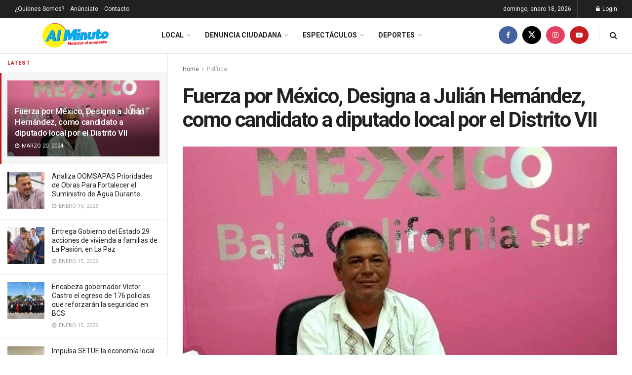

--- FILE ---
content_type: text/html; charset=UTF-8
request_url: https://www.alminuto.com.mx/fuerza-por-mexico-designa-a-julian-hernandez-como-candidato-a-diputado-local-por-el-distrito-viii/
body_size: 23973
content:
<!doctype html>
<!--[if lt IE 7]> <html class="no-js lt-ie9 lt-ie8 lt-ie7" lang="es"> <![endif]-->
<!--[if IE 7]>    <html class="no-js lt-ie9 lt-ie8" lang="es"> <![endif]-->
<!--[if IE 8]>    <html class="no-js lt-ie9" lang="es"> <![endif]-->
<!--[if IE 9]>    <html class="no-js lt-ie10" lang="es"> <![endif]-->
<!--[if gt IE 8]><!--> <html class="no-js" lang="es"> <!--<![endif]-->
<head>
    <meta http-equiv="Content-Type" content="text/html; charset=UTF-8" />
    <meta name='viewport' content='width=device-width, initial-scale=1, user-scalable=yes' />
    <link rel="profile" href="http://gmpg.org/xfn/11" />
    <link rel="pingback" href="https://www.alminuto.com.mx/xmlrpc.php" />
    <title>Fuerza por México, Designa a Julián Hernández, como  candidato a diputado local por el Distrito VII &#8211; Al Minuto</title>
<meta name='robots' content='max-image-preview:large' />
<meta property="og:type" content="article">
<meta property="og:title" content="Fuerza por México, Designa a Julián Hernández, como  candidato a diputado local por el Distrito VII">
<meta property="og:site_name" content="Al Minuto">
<meta property="og:description" content="San José del Cabo, BCS. - El líder social, Julián Roberto Hernández Magayón, fue designado como candidato a diputado local">
<meta property="og:url" content="https://www.alminuto.com.mx/fuerza-por-mexico-designa-a-julian-hernandez-como-candidato-a-diputado-local-por-el-distrito-viii/">
<meta property="og:image" content="https://www.alminuto.com.mx/wp-content/uploads/2024/03/FUERZA.jpg">
<meta property="og:image:height" content="840">
<meta property="og:image:width" content="1137">
<meta property="article:published_time" content="2024-03-20T13:05:27-07:00">
<meta property="article:modified_time" content="2024-03-20T16:35:49-07:00">
<meta property="article:section" content="Política">
<meta name="twitter:card" content="summary_large_image">
<meta name="twitter:title" content="Fuerza por México, Designa a Julián Hernández, como  candidato a diputado local por el Distrito VII">
<meta name="twitter:description" content="San José del Cabo, BCS. - El líder social, Julián Roberto Hernández Magayón, fue designado como candidato a diputado local">
<meta name="twitter:url" content="https://www.alminuto.com.mx/fuerza-por-mexico-designa-a-julian-hernandez-como-candidato-a-diputado-local-por-el-distrito-viii/">
<meta name="twitter:site" content="">
<meta name="twitter:image" content="https://www.alminuto.com.mx/wp-content/uploads/2024/03/FUERZA.jpg">
<meta name="twitter:image:width" content="1137">
<meta name="twitter:image:height" content="840">
			<script type="text/javascript">
			  var jnews_ajax_url = '/?ajax-request=jnews'
			</script>
			<script type="text/javascript">;window.jnews=window.jnews||{},window.jnews.library=window.jnews.library||{},window.jnews.library=function(){"use strict";var e=this;e.win=window,e.doc=document,e.noop=function(){},e.globalBody=e.doc.getElementsByTagName("body")[0],e.globalBody=e.globalBody?e.globalBody:e.doc,e.win.jnewsDataStorage=e.win.jnewsDataStorage||{_storage:new WeakMap,put:function(e,t,n){this._storage.has(e)||this._storage.set(e,new Map),this._storage.get(e).set(t,n)},get:function(e,t){return this._storage.get(e).get(t)},has:function(e,t){return this._storage.has(e)&&this._storage.get(e).has(t)},remove:function(e,t){var n=this._storage.get(e).delete(t);return 0===!this._storage.get(e).size&&this._storage.delete(e),n}},e.windowWidth=function(){return e.win.innerWidth||e.docEl.clientWidth||e.globalBody.clientWidth},e.windowHeight=function(){return e.win.innerHeight||e.docEl.clientHeight||e.globalBody.clientHeight},e.requestAnimationFrame=e.win.requestAnimationFrame||e.win.webkitRequestAnimationFrame||e.win.mozRequestAnimationFrame||e.win.msRequestAnimationFrame||window.oRequestAnimationFrame||function(e){return setTimeout(e,1e3/60)},e.cancelAnimationFrame=e.win.cancelAnimationFrame||e.win.webkitCancelAnimationFrame||e.win.webkitCancelRequestAnimationFrame||e.win.mozCancelAnimationFrame||e.win.msCancelRequestAnimationFrame||e.win.oCancelRequestAnimationFrame||function(e){clearTimeout(e)},e.classListSupport="classList"in document.createElement("_"),e.hasClass=e.classListSupport?function(e,t){return e.classList.contains(t)}:function(e,t){return e.className.indexOf(t)>=0},e.addClass=e.classListSupport?function(t,n){e.hasClass(t,n)||t.classList.add(n)}:function(t,n){e.hasClass(t,n)||(t.className+=" "+n)},e.removeClass=e.classListSupport?function(t,n){e.hasClass(t,n)&&t.classList.remove(n)}:function(t,n){e.hasClass(t,n)&&(t.className=t.className.replace(n,""))},e.objKeys=function(e){var t=[];for(var n in e)Object.prototype.hasOwnProperty.call(e,n)&&t.push(n);return t},e.isObjectSame=function(e,t){var n=!0;return JSON.stringify(e)!==JSON.stringify(t)&&(n=!1),n},e.extend=function(){for(var e,t,n,o=arguments[0]||{},i=1,a=arguments.length;i<a;i++)if(null!==(e=arguments[i]))for(t in e)o!==(n=e[t])&&void 0!==n&&(o[t]=n);return o},e.dataStorage=e.win.jnewsDataStorage,e.isVisible=function(e){return 0!==e.offsetWidth&&0!==e.offsetHeight||e.getBoundingClientRect().length},e.getHeight=function(e){return e.offsetHeight||e.clientHeight||e.getBoundingClientRect().height},e.getWidth=function(e){return e.offsetWidth||e.clientWidth||e.getBoundingClientRect().width},e.supportsPassive=!1;try{var t=Object.defineProperty({},"passive",{get:function(){e.supportsPassive=!0}});"createEvent"in e.doc?e.win.addEventListener("test",null,t):"fireEvent"in e.doc&&e.win.attachEvent("test",null)}catch(e){}e.passiveOption=!!e.supportsPassive&&{passive:!0},e.setStorage=function(e,t){e="jnews-"+e;var n={expired:Math.floor(((new Date).getTime()+432e5)/1e3)};t=Object.assign(n,t);localStorage.setItem(e,JSON.stringify(t))},e.getStorage=function(e){e="jnews-"+e;var t=localStorage.getItem(e);return null!==t&&0<t.length?JSON.parse(localStorage.getItem(e)):{}},e.expiredStorage=function(){var t,n="jnews-";for(var o in localStorage)o.indexOf(n)>-1&&"undefined"!==(t=e.getStorage(o.replace(n,""))).expired&&t.expired<Math.floor((new Date).getTime()/1e3)&&localStorage.removeItem(o)},e.addEvents=function(t,n,o){for(var i in n){var a=["touchstart","touchmove"].indexOf(i)>=0&&!o&&e.passiveOption;"createEvent"in e.doc?t.addEventListener(i,n[i],a):"fireEvent"in e.doc&&t.attachEvent("on"+i,n[i])}},e.removeEvents=function(t,n){for(var o in n)"createEvent"in e.doc?t.removeEventListener(o,n[o]):"fireEvent"in e.doc&&t.detachEvent("on"+o,n[o])},e.triggerEvents=function(t,n,o){var i;o=o||{detail:null};return"createEvent"in e.doc?(!(i=e.doc.createEvent("CustomEvent")||new CustomEvent(n)).initCustomEvent||i.initCustomEvent(n,!0,!1,o),void t.dispatchEvent(i)):"fireEvent"in e.doc?((i=e.doc.createEventObject()).eventType=n,void t.fireEvent("on"+i.eventType,i)):void 0},e.getParents=function(t,n){void 0===n&&(n=e.doc);for(var o=[],i=t.parentNode,a=!1;!a;)if(i){var r=i;r.querySelectorAll(n).length?a=!0:(o.push(r),i=r.parentNode)}else o=[],a=!0;return o},e.forEach=function(e,t,n){for(var o=0,i=e.length;o<i;o++)t.call(n,e[o],o)},e.getText=function(e){return e.innerText||e.textContent},e.setText=function(e,t){var n="object"==typeof t?t.innerText||t.textContent:t;e.innerText&&(e.innerText=n),e.textContent&&(e.textContent=n)},e.httpBuildQuery=function(t){return e.objKeys(t).reduce(function t(n){var o=arguments.length>1&&void 0!==arguments[1]?arguments[1]:null;return function(i,a){var r=n[a];a=encodeURIComponent(a);var s=o?"".concat(o,"[").concat(a,"]"):a;return null==r||"function"==typeof r?(i.push("".concat(s,"=")),i):["number","boolean","string"].includes(typeof r)?(i.push("".concat(s,"=").concat(encodeURIComponent(r))),i):(i.push(e.objKeys(r).reduce(t(r,s),[]).join("&")),i)}}(t),[]).join("&")},e.get=function(t,n,o,i){return o="function"==typeof o?o:e.noop,e.ajax("GET",t,n,o,i)},e.post=function(t,n,o,i){return o="function"==typeof o?o:e.noop,e.ajax("POST",t,n,o,i)},e.ajax=function(t,n,o,i,a){var r=new XMLHttpRequest,s=n,c=e.httpBuildQuery(o);if(t=-1!=["GET","POST"].indexOf(t)?t:"GET",r.open(t,s+("GET"==t?"?"+c:""),!0),"POST"==t&&r.setRequestHeader("Content-type","application/x-www-form-urlencoded"),r.setRequestHeader("X-Requested-With","XMLHttpRequest"),r.onreadystatechange=function(){4===r.readyState&&200<=r.status&&300>r.status&&"function"==typeof i&&i.call(void 0,r.response)},void 0!==a&&!a){return{xhr:r,send:function(){r.send("POST"==t?c:null)}}}return r.send("POST"==t?c:null),{xhr:r}},e.scrollTo=function(t,n,o){function i(e,t,n){this.start=this.position(),this.change=e-this.start,this.currentTime=0,this.increment=20,this.duration=void 0===n?500:n,this.callback=t,this.finish=!1,this.animateScroll()}return Math.easeInOutQuad=function(e,t,n,o){return(e/=o/2)<1?n/2*e*e+t:-n/2*(--e*(e-2)-1)+t},i.prototype.stop=function(){this.finish=!0},i.prototype.move=function(t){e.doc.documentElement.scrollTop=t,e.globalBody.parentNode.scrollTop=t,e.globalBody.scrollTop=t},i.prototype.position=function(){return e.doc.documentElement.scrollTop||e.globalBody.parentNode.scrollTop||e.globalBody.scrollTop},i.prototype.animateScroll=function(){this.currentTime+=this.increment;var t=Math.easeInOutQuad(this.currentTime,this.start,this.change,this.duration);this.move(t),this.currentTime<this.duration&&!this.finish?e.requestAnimationFrame.call(e.win,this.animateScroll.bind(this)):this.callback&&"function"==typeof this.callback&&this.callback()},new i(t,n,o)},e.unwrap=function(t){var n,o=t;e.forEach(t,(function(e,t){n?n+=e:n=e})),o.replaceWith(n)},e.performance={start:function(e){performance.mark(e+"Start")},stop:function(e){performance.mark(e+"End"),performance.measure(e,e+"Start",e+"End")}},e.fps=function(){var t=0,n=0,o=0;!function(){var i=t=0,a=0,r=0,s=document.getElementById("fpsTable"),c=function(t){void 0===document.getElementsByTagName("body")[0]?e.requestAnimationFrame.call(e.win,(function(){c(t)})):document.getElementsByTagName("body")[0].appendChild(t)};null===s&&((s=document.createElement("div")).style.position="fixed",s.style.top="120px",s.style.left="10px",s.style.width="100px",s.style.height="20px",s.style.border="1px solid black",s.style.fontSize="11px",s.style.zIndex="100000",s.style.backgroundColor="white",s.id="fpsTable",c(s));var l=function(){o++,n=Date.now(),(a=(o/(r=(n-t)/1e3)).toPrecision(2))!=i&&(i=a,s.innerHTML=i+"fps"),1<r&&(t=n,o=0),e.requestAnimationFrame.call(e.win,l)};l()}()},e.instr=function(e,t){for(var n=0;n<t.length;n++)if(-1!==e.toLowerCase().indexOf(t[n].toLowerCase()))return!0},e.winLoad=function(t,n){function o(o){if("complete"===e.doc.readyState||"interactive"===e.doc.readyState)return!o||n?setTimeout(t,n||1):t(o),1}o()||e.addEvents(e.win,{load:o})},e.docReady=function(t,n){function o(o){if("complete"===e.doc.readyState||"interactive"===e.doc.readyState)return!o||n?setTimeout(t,n||1):t(o),1}o()||e.addEvents(e.doc,{DOMContentLoaded:o})},e.fireOnce=function(){e.docReady((function(){e.assets=e.assets||[],e.assets.length&&(e.boot(),e.load_assets())}),50)},e.boot=function(){e.length&&e.doc.querySelectorAll("style[media]").forEach((function(e){"not all"==e.getAttribute("media")&&e.removeAttribute("media")}))},e.create_js=function(t,n){var o=e.doc.createElement("script");switch(o.setAttribute("src",t),n){case"defer":o.setAttribute("defer",!0);break;case"async":o.setAttribute("async",!0);break;case"deferasync":o.setAttribute("defer",!0),o.setAttribute("async",!0)}e.globalBody.appendChild(o)},e.load_assets=function(){"object"==typeof e.assets&&e.forEach(e.assets.slice(0),(function(t,n){var o="";t.defer&&(o+="defer"),t.async&&(o+="async"),e.create_js(t.url,o);var i=e.assets.indexOf(t);i>-1&&e.assets.splice(i,1)})),e.assets=jnewsoption.au_scripts=window.jnewsads=[]},e.setCookie=function(e,t,n){var o="";if(n){var i=new Date;i.setTime(i.getTime()+24*n*60*60*1e3),o="; expires="+i.toUTCString()}document.cookie=e+"="+(t||"")+o+"; path=/"},e.getCookie=function(e){for(var t=e+"=",n=document.cookie.split(";"),o=0;o<n.length;o++){for(var i=n[o];" "==i.charAt(0);)i=i.substring(1,i.length);if(0==i.indexOf(t))return i.substring(t.length,i.length)}return null},e.eraseCookie=function(e){document.cookie=e+"=; Path=/; Expires=Thu, 01 Jan 1970 00:00:01 GMT;"},e.docReady((function(){e.globalBody=e.globalBody==e.doc?e.doc.getElementsByTagName("body")[0]:e.globalBody,e.globalBody=e.globalBody?e.globalBody:e.doc})),e.winLoad((function(){e.winLoad((function(){var t=!1;if(void 0!==window.jnewsadmin)if(void 0!==window.file_version_checker){var n=e.objKeys(window.file_version_checker);n.length?n.forEach((function(e){t||"10.0.4"===window.file_version_checker[e]||(t=!0)})):t=!0}else t=!0;t&&(window.jnewsHelper.getMessage(),window.jnewsHelper.getNotice())}),2500)}))},window.jnews.library=new window.jnews.library;</script><script type="module">;/*! instant.page v5.1.1 - (C) 2019-2020 Alexandre Dieulot - https://instant.page/license */
let t,e;const n=new Set,o=document.createElement("link"),i=o.relList&&o.relList.supports&&o.relList.supports("prefetch")&&window.IntersectionObserver&&"isIntersecting"in IntersectionObserverEntry.prototype,s="instantAllowQueryString"in document.body.dataset,a="instantAllowExternalLinks"in document.body.dataset,r="instantWhitelist"in document.body.dataset,c="instantMousedownShortcut"in document.body.dataset,d=1111;let l=65,u=!1,f=!1,m=!1;if("instantIntensity"in document.body.dataset){const t=document.body.dataset.instantIntensity;if("mousedown"==t.substr(0,9))u=!0,"mousedown-only"==t&&(f=!0);else if("viewport"==t.substr(0,8))navigator.connection&&(navigator.connection.saveData||navigator.connection.effectiveType&&navigator.connection.effectiveType.includes("2g"))||("viewport"==t?document.documentElement.clientWidth*document.documentElement.clientHeight<45e4&&(m=!0):"viewport-all"==t&&(m=!0));else{const e=parseInt(t);isNaN(e)||(l=e)}}if(i){const n={capture:!0,passive:!0};if(f||document.addEventListener("touchstart",(function(t){e=performance.now();const n=t.target.closest("a");h(n)&&v(n.href)}),n),u?c||document.addEventListener("mousedown",(function(t){const e=t.target.closest("a");h(e)&&v(e.href)}),n):document.addEventListener("mouseover",(function(n){if(performance.now()-e<d)return;if(!("closest"in n.target))return;const o=n.target.closest("a");h(o)&&(o.addEventListener("mouseout",p,{passive:!0}),t=setTimeout((()=>{v(o.href),t=void 0}),l))}),n),c&&document.addEventListener("mousedown",(function(t){if(performance.now()-e<d)return;const n=t.target.closest("a");if(t.which>1||t.metaKey||t.ctrlKey)return;if(!n)return;n.addEventListener("click",(function(t){1337!=t.detail&&t.preventDefault()}),{capture:!0,passive:!1,once:!0});const o=new MouseEvent("click",{view:window,bubbles:!0,cancelable:!1,detail:1337});n.dispatchEvent(o)}),n),m){let t;(t=window.requestIdleCallback?t=>{requestIdleCallback(t,{timeout:1500})}:t=>{t()})((()=>{const t=new IntersectionObserver((e=>{e.forEach((e=>{if(e.isIntersecting){const n=e.target;t.unobserve(n),v(n.href)}}))}));document.querySelectorAll("a").forEach((e=>{h(e)&&t.observe(e)}))}))}}function p(e){e.relatedTarget&&e.target.closest("a")==e.relatedTarget.closest("a")||t&&(clearTimeout(t),t=void 0)}function h(t){if(t&&t.href&&(!r||"instant"in t.dataset)&&(a||t.origin==location.origin||"instant"in t.dataset)&&["http:","https:"].includes(t.protocol)&&("http:"!=t.protocol||"https:"!=location.protocol)&&(s||!t.search||"instant"in t.dataset)&&!(t.hash&&t.pathname+t.search==location.pathname+location.search||"noInstant"in t.dataset))return!0}function v(t){if(n.has(t))return;const e=document.createElement("link");e.rel="prefetch",e.href=t,document.head.appendChild(e),n.add(t)}</script><link rel='dns-prefetch' href='//www.alminuto.com.mx' />
<link rel='dns-prefetch' href='//stats.wp.com' />
<link rel='dns-prefetch' href='//fonts.googleapis.com' />
<link rel='preconnect' href='https://fonts.gstatic.com' />
<link rel="alternate" type="application/rss+xml" title="Al Minuto &raquo; Feed" href="https://www.alminuto.com.mx/feed/" />
<link rel="alternate" type="application/rss+xml" title="Al Minuto &raquo; RSS de los comentarios" href="https://www.alminuto.com.mx/comments/feed/" />
<link rel="alternate" type="application/rss+xml" title="Al Minuto &raquo; Fuerza por México, Designa a Julián Hernández, como  candidato a diputado local por el Distrito VII RSS de los comentarios" href="https://www.alminuto.com.mx/fuerza-por-mexico-designa-a-julian-hernandez-como-candidato-a-diputado-local-por-el-distrito-viii/feed/" />
<link rel="alternate" title="oEmbed (JSON)" type="application/json+oembed" href="https://www.alminuto.com.mx/wp-json/oembed/1.0/embed?url=https%3A%2F%2Fwww.alminuto.com.mx%2Ffuerza-por-mexico-designa-a-julian-hernandez-como-candidato-a-diputado-local-por-el-distrito-viii%2F" />
<link rel="alternate" title="oEmbed (XML)" type="text/xml+oembed" href="https://www.alminuto.com.mx/wp-json/oembed/1.0/embed?url=https%3A%2F%2Fwww.alminuto.com.mx%2Ffuerza-por-mexico-designa-a-julian-hernandez-como-candidato-a-diputado-local-por-el-distrito-viii%2F&#038;format=xml" />
<style id='wp-img-auto-sizes-contain-inline-css' type='text/css'>
img:is([sizes=auto i],[sizes^="auto," i]){contain-intrinsic-size:3000px 1500px}
/*# sourceURL=wp-img-auto-sizes-contain-inline-css */
</style>
<style id='wp-emoji-styles-inline-css' type='text/css'>

	img.wp-smiley, img.emoji {
		display: inline !important;
		border: none !important;
		box-shadow: none !important;
		height: 1em !important;
		width: 1em !important;
		margin: 0 0.07em !important;
		vertical-align: -0.1em !important;
		background: none !important;
		padding: 0 !important;
	}
/*# sourceURL=wp-emoji-styles-inline-css */
</style>
<link rel='stylesheet' id='wp-block-library-css' href='https://www.alminuto.com.mx/wp-includes/css/dist/block-library/style.min.css?ver=6.9' type='text/css' media='all' />
<style id='global-styles-inline-css' type='text/css'>
:root{--wp--preset--aspect-ratio--square: 1;--wp--preset--aspect-ratio--4-3: 4/3;--wp--preset--aspect-ratio--3-4: 3/4;--wp--preset--aspect-ratio--3-2: 3/2;--wp--preset--aspect-ratio--2-3: 2/3;--wp--preset--aspect-ratio--16-9: 16/9;--wp--preset--aspect-ratio--9-16: 9/16;--wp--preset--color--black: #000000;--wp--preset--color--cyan-bluish-gray: #abb8c3;--wp--preset--color--white: #ffffff;--wp--preset--color--pale-pink: #f78da7;--wp--preset--color--vivid-red: #cf2e2e;--wp--preset--color--luminous-vivid-orange: #ff6900;--wp--preset--color--luminous-vivid-amber: #fcb900;--wp--preset--color--light-green-cyan: #7bdcb5;--wp--preset--color--vivid-green-cyan: #00d084;--wp--preset--color--pale-cyan-blue: #8ed1fc;--wp--preset--color--vivid-cyan-blue: #0693e3;--wp--preset--color--vivid-purple: #9b51e0;--wp--preset--gradient--vivid-cyan-blue-to-vivid-purple: linear-gradient(135deg,rgb(6,147,227) 0%,rgb(155,81,224) 100%);--wp--preset--gradient--light-green-cyan-to-vivid-green-cyan: linear-gradient(135deg,rgb(122,220,180) 0%,rgb(0,208,130) 100%);--wp--preset--gradient--luminous-vivid-amber-to-luminous-vivid-orange: linear-gradient(135deg,rgb(252,185,0) 0%,rgb(255,105,0) 100%);--wp--preset--gradient--luminous-vivid-orange-to-vivid-red: linear-gradient(135deg,rgb(255,105,0) 0%,rgb(207,46,46) 100%);--wp--preset--gradient--very-light-gray-to-cyan-bluish-gray: linear-gradient(135deg,rgb(238,238,238) 0%,rgb(169,184,195) 100%);--wp--preset--gradient--cool-to-warm-spectrum: linear-gradient(135deg,rgb(74,234,220) 0%,rgb(151,120,209) 20%,rgb(207,42,186) 40%,rgb(238,44,130) 60%,rgb(251,105,98) 80%,rgb(254,248,76) 100%);--wp--preset--gradient--blush-light-purple: linear-gradient(135deg,rgb(255,206,236) 0%,rgb(152,150,240) 100%);--wp--preset--gradient--blush-bordeaux: linear-gradient(135deg,rgb(254,205,165) 0%,rgb(254,45,45) 50%,rgb(107,0,62) 100%);--wp--preset--gradient--luminous-dusk: linear-gradient(135deg,rgb(255,203,112) 0%,rgb(199,81,192) 50%,rgb(65,88,208) 100%);--wp--preset--gradient--pale-ocean: linear-gradient(135deg,rgb(255,245,203) 0%,rgb(182,227,212) 50%,rgb(51,167,181) 100%);--wp--preset--gradient--electric-grass: linear-gradient(135deg,rgb(202,248,128) 0%,rgb(113,206,126) 100%);--wp--preset--gradient--midnight: linear-gradient(135deg,rgb(2,3,129) 0%,rgb(40,116,252) 100%);--wp--preset--font-size--small: 13px;--wp--preset--font-size--medium: 20px;--wp--preset--font-size--large: 36px;--wp--preset--font-size--x-large: 42px;--wp--preset--spacing--20: 0.44rem;--wp--preset--spacing--30: 0.67rem;--wp--preset--spacing--40: 1rem;--wp--preset--spacing--50: 1.5rem;--wp--preset--spacing--60: 2.25rem;--wp--preset--spacing--70: 3.38rem;--wp--preset--spacing--80: 5.06rem;--wp--preset--shadow--natural: 6px 6px 9px rgba(0, 0, 0, 0.2);--wp--preset--shadow--deep: 12px 12px 50px rgba(0, 0, 0, 0.4);--wp--preset--shadow--sharp: 6px 6px 0px rgba(0, 0, 0, 0.2);--wp--preset--shadow--outlined: 6px 6px 0px -3px rgb(255, 255, 255), 6px 6px rgb(0, 0, 0);--wp--preset--shadow--crisp: 6px 6px 0px rgb(0, 0, 0);}:where(.is-layout-flex){gap: 0.5em;}:where(.is-layout-grid){gap: 0.5em;}body .is-layout-flex{display: flex;}.is-layout-flex{flex-wrap: wrap;align-items: center;}.is-layout-flex > :is(*, div){margin: 0;}body .is-layout-grid{display: grid;}.is-layout-grid > :is(*, div){margin: 0;}:where(.wp-block-columns.is-layout-flex){gap: 2em;}:where(.wp-block-columns.is-layout-grid){gap: 2em;}:where(.wp-block-post-template.is-layout-flex){gap: 1.25em;}:where(.wp-block-post-template.is-layout-grid){gap: 1.25em;}.has-black-color{color: var(--wp--preset--color--black) !important;}.has-cyan-bluish-gray-color{color: var(--wp--preset--color--cyan-bluish-gray) !important;}.has-white-color{color: var(--wp--preset--color--white) !important;}.has-pale-pink-color{color: var(--wp--preset--color--pale-pink) !important;}.has-vivid-red-color{color: var(--wp--preset--color--vivid-red) !important;}.has-luminous-vivid-orange-color{color: var(--wp--preset--color--luminous-vivid-orange) !important;}.has-luminous-vivid-amber-color{color: var(--wp--preset--color--luminous-vivid-amber) !important;}.has-light-green-cyan-color{color: var(--wp--preset--color--light-green-cyan) !important;}.has-vivid-green-cyan-color{color: var(--wp--preset--color--vivid-green-cyan) !important;}.has-pale-cyan-blue-color{color: var(--wp--preset--color--pale-cyan-blue) !important;}.has-vivid-cyan-blue-color{color: var(--wp--preset--color--vivid-cyan-blue) !important;}.has-vivid-purple-color{color: var(--wp--preset--color--vivid-purple) !important;}.has-black-background-color{background-color: var(--wp--preset--color--black) !important;}.has-cyan-bluish-gray-background-color{background-color: var(--wp--preset--color--cyan-bluish-gray) !important;}.has-white-background-color{background-color: var(--wp--preset--color--white) !important;}.has-pale-pink-background-color{background-color: var(--wp--preset--color--pale-pink) !important;}.has-vivid-red-background-color{background-color: var(--wp--preset--color--vivid-red) !important;}.has-luminous-vivid-orange-background-color{background-color: var(--wp--preset--color--luminous-vivid-orange) !important;}.has-luminous-vivid-amber-background-color{background-color: var(--wp--preset--color--luminous-vivid-amber) !important;}.has-light-green-cyan-background-color{background-color: var(--wp--preset--color--light-green-cyan) !important;}.has-vivid-green-cyan-background-color{background-color: var(--wp--preset--color--vivid-green-cyan) !important;}.has-pale-cyan-blue-background-color{background-color: var(--wp--preset--color--pale-cyan-blue) !important;}.has-vivid-cyan-blue-background-color{background-color: var(--wp--preset--color--vivid-cyan-blue) !important;}.has-vivid-purple-background-color{background-color: var(--wp--preset--color--vivid-purple) !important;}.has-black-border-color{border-color: var(--wp--preset--color--black) !important;}.has-cyan-bluish-gray-border-color{border-color: var(--wp--preset--color--cyan-bluish-gray) !important;}.has-white-border-color{border-color: var(--wp--preset--color--white) !important;}.has-pale-pink-border-color{border-color: var(--wp--preset--color--pale-pink) !important;}.has-vivid-red-border-color{border-color: var(--wp--preset--color--vivid-red) !important;}.has-luminous-vivid-orange-border-color{border-color: var(--wp--preset--color--luminous-vivid-orange) !important;}.has-luminous-vivid-amber-border-color{border-color: var(--wp--preset--color--luminous-vivid-amber) !important;}.has-light-green-cyan-border-color{border-color: var(--wp--preset--color--light-green-cyan) !important;}.has-vivid-green-cyan-border-color{border-color: var(--wp--preset--color--vivid-green-cyan) !important;}.has-pale-cyan-blue-border-color{border-color: var(--wp--preset--color--pale-cyan-blue) !important;}.has-vivid-cyan-blue-border-color{border-color: var(--wp--preset--color--vivid-cyan-blue) !important;}.has-vivid-purple-border-color{border-color: var(--wp--preset--color--vivid-purple) !important;}.has-vivid-cyan-blue-to-vivid-purple-gradient-background{background: var(--wp--preset--gradient--vivid-cyan-blue-to-vivid-purple) !important;}.has-light-green-cyan-to-vivid-green-cyan-gradient-background{background: var(--wp--preset--gradient--light-green-cyan-to-vivid-green-cyan) !important;}.has-luminous-vivid-amber-to-luminous-vivid-orange-gradient-background{background: var(--wp--preset--gradient--luminous-vivid-amber-to-luminous-vivid-orange) !important;}.has-luminous-vivid-orange-to-vivid-red-gradient-background{background: var(--wp--preset--gradient--luminous-vivid-orange-to-vivid-red) !important;}.has-very-light-gray-to-cyan-bluish-gray-gradient-background{background: var(--wp--preset--gradient--very-light-gray-to-cyan-bluish-gray) !important;}.has-cool-to-warm-spectrum-gradient-background{background: var(--wp--preset--gradient--cool-to-warm-spectrum) !important;}.has-blush-light-purple-gradient-background{background: var(--wp--preset--gradient--blush-light-purple) !important;}.has-blush-bordeaux-gradient-background{background: var(--wp--preset--gradient--blush-bordeaux) !important;}.has-luminous-dusk-gradient-background{background: var(--wp--preset--gradient--luminous-dusk) !important;}.has-pale-ocean-gradient-background{background: var(--wp--preset--gradient--pale-ocean) !important;}.has-electric-grass-gradient-background{background: var(--wp--preset--gradient--electric-grass) !important;}.has-midnight-gradient-background{background: var(--wp--preset--gradient--midnight) !important;}.has-small-font-size{font-size: var(--wp--preset--font-size--small) !important;}.has-medium-font-size{font-size: var(--wp--preset--font-size--medium) !important;}.has-large-font-size{font-size: var(--wp--preset--font-size--large) !important;}.has-x-large-font-size{font-size: var(--wp--preset--font-size--x-large) !important;}
/*# sourceURL=global-styles-inline-css */
</style>

<style id='classic-theme-styles-inline-css' type='text/css'>
/*! This file is auto-generated */
.wp-block-button__link{color:#fff;background-color:#32373c;border-radius:9999px;box-shadow:none;text-decoration:none;padding:calc(.667em + 2px) calc(1.333em + 2px);font-size:1.125em}.wp-block-file__button{background:#32373c;color:#fff;text-decoration:none}
/*# sourceURL=/wp-includes/css/classic-themes.min.css */
</style>
<link rel='stylesheet' id='elementor-frontend-css' href='https://www.alminuto.com.mx/wp-content/plugins/elementor/assets/css/frontend-lite.min.css?ver=3.23.2' type='text/css' media='all' />
<link rel='stylesheet' id='jeg_customizer_font-css' href='//fonts.googleapis.com/css?family=Roboto%3Aregular%2C500%2C700%2C700%2C500&#038;display=swap&#038;ver=1.3.0' type='text/css' media='all' />
<link rel='stylesheet' id='jnews-frontend-css' href='https://www.alminuto.com.mx/wp-content/themes/jnews/assets/dist/frontend.min.css?ver=11.5.2' type='text/css' media='all' />
<link rel='stylesheet' id='jnews-elementor-css' href='https://www.alminuto.com.mx/wp-content/themes/jnews/assets/css/elementor-frontend.css?ver=11.5.2' type='text/css' media='all' />
<link rel='stylesheet' id='jnews-style-css' href='https://www.alminuto.com.mx/wp-content/themes/jnews/style.css?ver=11.5.2' type='text/css' media='all' />
<link rel='stylesheet' id='jnews-darkmode-css' href='https://www.alminuto.com.mx/wp-content/themes/jnews/assets/css/darkmode.css?ver=11.5.2' type='text/css' media='all' />
<link rel='stylesheet' id='jnews-scheme-css' href='https://www.alminuto.com.mx/wp-content/uploads/jnews/scheme.css?ver=1711067347' type='text/css' media='all' />
<link rel='stylesheet' id='jnews-social-login-style-css' href='https://www.alminuto.com.mx/wp-content/plugins/jnews-social-login/assets/css/plugin.css?ver=11.0.4' type='text/css' media='all' />
<link rel='stylesheet' id='jnews-select-share-css' href='https://www.alminuto.com.mx/wp-content/plugins/jnews-social-share/assets/css/plugin.css' type='text/css' media='all' />
<script type="text/javascript" src="https://www.alminuto.com.mx/wp-includes/js/jquery/jquery.min.js?ver=3.7.1" id="jquery-core-js"></script>
<script type="text/javascript" src="https://www.alminuto.com.mx/wp-includes/js/jquery/jquery-migrate.min.js?ver=3.4.1" id="jquery-migrate-js"></script>
<link rel="https://api.w.org/" href="https://www.alminuto.com.mx/wp-json/" /><link rel="alternate" title="JSON" type="application/json" href="https://www.alminuto.com.mx/wp-json/wp/v2/posts/1848" /><link rel="EditURI" type="application/rsd+xml" title="RSD" href="https://www.alminuto.com.mx/xmlrpc.php?rsd" />
<meta name="generator" content="WordPress 6.9" />
<link rel="canonical" href="https://www.alminuto.com.mx/fuerza-por-mexico-designa-a-julian-hernandez-como-candidato-a-diputado-local-por-el-distrito-viii/" />
<link rel='shortlink' href='https://www.alminuto.com.mx/?p=1848' />
	<style>img#wpstats{display:none}</style>
		<meta name="generator" content="Elementor 3.23.2; features: e_optimized_css_loading, e_font_icon_svg, additional_custom_breakpoints, e_lazyload; settings: css_print_method-external, google_font-enabled, font_display-swap">
			<style>
				.e-con.e-parent:nth-of-type(n+4):not(.e-lazyloaded):not(.e-no-lazyload),
				.e-con.e-parent:nth-of-type(n+4):not(.e-lazyloaded):not(.e-no-lazyload) * {
					background-image: none !important;
				}
				@media screen and (max-height: 1024px) {
					.e-con.e-parent:nth-of-type(n+3):not(.e-lazyloaded):not(.e-no-lazyload),
					.e-con.e-parent:nth-of-type(n+3):not(.e-lazyloaded):not(.e-no-lazyload) * {
						background-image: none !important;
					}
				}
				@media screen and (max-height: 640px) {
					.e-con.e-parent:nth-of-type(n+2):not(.e-lazyloaded):not(.e-no-lazyload),
					.e-con.e-parent:nth-of-type(n+2):not(.e-lazyloaded):not(.e-no-lazyload) * {
						background-image: none !important;
					}
				}
			</style>
			<script type='application/ld+json'>{"@context":"http:\/\/schema.org","@type":"Organization","@id":"https:\/\/www.alminuto.com.mx\/#organization","url":"https:\/\/www.alminuto.com.mx\/","name":"","logo":{"@type":"ImageObject","url":""},"sameAs":["https:\/\/www.facebook.com\/alminutoloscabos\/","https:\/\/twitter.com\/alminutocabo","https:\/\/www.instagram.com\/alminutoloscabos\/","https:\/\/www.youtube.com\/channel\/UC72N1tRJnhJIFGCbskGmFHA"]}</script>
<script type='application/ld+json'>{"@context":"http:\/\/schema.org","@type":"WebSite","@id":"https:\/\/www.alminuto.com.mx\/#website","url":"https:\/\/www.alminuto.com.mx\/","name":"","potentialAction":{"@type":"SearchAction","target":"https:\/\/www.alminuto.com.mx\/?s={search_term_string}","query-input":"required name=search_term_string"}}</script>
<link rel="icon" href="https://www.alminuto.com.mx/wp-content/uploads/2023/11/cropped-FAVICON-1-1-32x32-1.png" sizes="32x32" />
<link rel="icon" href="https://www.alminuto.com.mx/wp-content/uploads/2023/11/cropped-FAVICON-1-1-32x32-1.png" sizes="192x192" />
<link rel="apple-touch-icon" href="https://www.alminuto.com.mx/wp-content/uploads/2023/11/cropped-FAVICON-1-1-32x32-1.png" />
<meta name="msapplication-TileImage" content="https://www.alminuto.com.mx/wp-content/uploads/2023/11/cropped-FAVICON-1-1-32x32-1.png" />
<style id="jeg_dynamic_css" type="text/css" data-type="jeg_custom-css">.jeg_container, .jeg_content, .jeg_boxed .jeg_main .jeg_container, .jeg_autoload_separator { background-color : #ffffff; } body { --j-body-color : #53585c; --j-accent-color : #c91212; --j-alt-color : #1476b7; --j-heading-color : #212121; } body,.jeg_newsfeed_list .tns-outer .tns-controls button,.jeg_filter_button,.owl-carousel .owl-nav div,.jeg_readmore,.jeg_hero_style_7 .jeg_post_meta a,.widget_calendar thead th,.widget_calendar tfoot a,.jeg_socialcounter a,.entry-header .jeg_meta_like a,.entry-header .jeg_meta_comment a,.entry-header .jeg_meta_donation a,.entry-header .jeg_meta_bookmark a,.entry-content tbody tr:hover,.entry-content th,.jeg_splitpost_nav li:hover a,#breadcrumbs a,.jeg_author_socials a:hover,.jeg_footer_content a,.jeg_footer_bottom a,.jeg_cartcontent,.woocommerce .woocommerce-breadcrumb a { color : #53585c; } a, .jeg_menu_style_5>li>a:hover, .jeg_menu_style_5>li.sfHover>a, .jeg_menu_style_5>li.current-menu-item>a, .jeg_menu_style_5>li.current-menu-ancestor>a, .jeg_navbar .jeg_menu:not(.jeg_main_menu)>li>a:hover, .jeg_midbar .jeg_menu:not(.jeg_main_menu)>li>a:hover, .jeg_side_tabs li.active, .jeg_block_heading_5 strong, .jeg_block_heading_6 strong, .jeg_block_heading_7 strong, .jeg_block_heading_8 strong, .jeg_subcat_list li a:hover, .jeg_subcat_list li button:hover, .jeg_pl_lg_7 .jeg_thumb .jeg_post_category a, .jeg_pl_xs_2:before, .jeg_pl_xs_4 .jeg_postblock_content:before, .jeg_postblock .jeg_post_title a:hover, .jeg_hero_style_6 .jeg_post_title a:hover, .jeg_sidefeed .jeg_pl_xs_3 .jeg_post_title a:hover, .widget_jnews_popular .jeg_post_title a:hover, .jeg_meta_author a, .widget_archive li a:hover, .widget_pages li a:hover, .widget_meta li a:hover, .widget_recent_entries li a:hover, .widget_rss li a:hover, .widget_rss cite, .widget_categories li a:hover, .widget_categories li.current-cat>a, #breadcrumbs a:hover, .jeg_share_count .counts, .commentlist .bypostauthor>.comment-body>.comment-author>.fn, span.required, .jeg_review_title, .bestprice .price, .authorlink a:hover, .jeg_vertical_playlist .jeg_video_playlist_play_icon, .jeg_vertical_playlist .jeg_video_playlist_item.active .jeg_video_playlist_thumbnail:before, .jeg_horizontal_playlist .jeg_video_playlist_play, .woocommerce li.product .pricegroup .button, .widget_display_forums li a:hover, .widget_display_topics li:before, .widget_display_replies li:before, .widget_display_views li:before, .bbp-breadcrumb a:hover, .jeg_mobile_menu li.sfHover>a, .jeg_mobile_menu li a:hover, .split-template-6 .pagenum, .jeg_mobile_menu_style_5>li>a:hover, .jeg_mobile_menu_style_5>li.sfHover>a, .jeg_mobile_menu_style_5>li.current-menu-item>a, .jeg_mobile_menu_style_5>li.current-menu-ancestor>a, .jeg_mobile_menu.jeg_menu_dropdown li.open > div > a { color : #c91212; } .jeg_menu_style_1>li>a:before, .jeg_menu_style_2>li>a:before, .jeg_menu_style_3>li>a:before, .jeg_side_toggle, .jeg_slide_caption .jeg_post_category a, .jeg_slider_type_1_wrapper .tns-controls button.tns-next, .jeg_block_heading_1 .jeg_block_title span, .jeg_block_heading_2 .jeg_block_title span, .jeg_block_heading_3, .jeg_block_heading_4 .jeg_block_title span, .jeg_block_heading_6:after, .jeg_pl_lg_box .jeg_post_category a, .jeg_pl_md_box .jeg_post_category a, .jeg_readmore:hover, .jeg_thumb .jeg_post_category a, .jeg_block_loadmore a:hover, .jeg_postblock.alt .jeg_block_loadmore a:hover, .jeg_block_loadmore a.active, .jeg_postblock_carousel_2 .jeg_post_category a, .jeg_heroblock .jeg_post_category a, .jeg_pagenav_1 .page_number.active, .jeg_pagenav_1 .page_number.active:hover, input[type="submit"], .btn, .button, .widget_tag_cloud a:hover, .popularpost_item:hover .jeg_post_title a:before, .jeg_splitpost_4 .page_nav, .jeg_splitpost_5 .page_nav, .jeg_post_via a:hover, .jeg_post_source a:hover, .jeg_post_tags a:hover, .comment-reply-title small a:before, .comment-reply-title small a:after, .jeg_storelist .productlink, .authorlink li.active a:before, .jeg_footer.dark .socials_widget:not(.nobg) a:hover .fa, div.jeg_breakingnews_title, .jeg_overlay_slider_bottom_wrapper .tns-controls button, .jeg_overlay_slider_bottom_wrapper .tns-controls button:hover, .jeg_vertical_playlist .jeg_video_playlist_current, .woocommerce span.onsale, .woocommerce #respond input#submit:hover, .woocommerce a.button:hover, .woocommerce button.button:hover, .woocommerce input.button:hover, .woocommerce #respond input#submit.alt, .woocommerce a.button.alt, .woocommerce button.button.alt, .woocommerce input.button.alt, .jeg_popup_post .caption, .jeg_footer.dark input[type="submit"], .jeg_footer.dark .btn, .jeg_footer.dark .button, .footer_widget.widget_tag_cloud a:hover, .jeg_inner_content .content-inner .jeg_post_category a:hover, #buddypress .standard-form button, #buddypress a.button, #buddypress input[type="submit"], #buddypress input[type="button"], #buddypress input[type="reset"], #buddypress ul.button-nav li a, #buddypress .generic-button a, #buddypress .generic-button button, #buddypress .comment-reply-link, #buddypress a.bp-title-button, #buddypress.buddypress-wrap .members-list li .user-update .activity-read-more a, div#buddypress .standard-form button:hover, div#buddypress a.button:hover, div#buddypress input[type="submit"]:hover, div#buddypress input[type="button"]:hover, div#buddypress input[type="reset"]:hover, div#buddypress ul.button-nav li a:hover, div#buddypress .generic-button a:hover, div#buddypress .generic-button button:hover, div#buddypress .comment-reply-link:hover, div#buddypress a.bp-title-button:hover, div#buddypress.buddypress-wrap .members-list li .user-update .activity-read-more a:hover, #buddypress #item-nav .item-list-tabs ul li a:before, .jeg_inner_content .jeg_meta_container .follow-wrapper a { background-color : #c91212; } .jeg_block_heading_7 .jeg_block_title span, .jeg_readmore:hover, .jeg_block_loadmore a:hover, .jeg_block_loadmore a.active, .jeg_pagenav_1 .page_number.active, .jeg_pagenav_1 .page_number.active:hover, .jeg_pagenav_3 .page_number:hover, .jeg_prevnext_post a:hover h3, .jeg_overlay_slider .jeg_post_category, .jeg_sidefeed .jeg_post.active, .jeg_vertical_playlist.jeg_vertical_playlist .jeg_video_playlist_item.active .jeg_video_playlist_thumbnail img, .jeg_horizontal_playlist .jeg_video_playlist_item.active { border-color : #c91212; } .jeg_tabpost_nav li.active, .woocommerce div.product .woocommerce-tabs ul.tabs li.active, .jeg_mobile_menu_style_1>li.current-menu-item a, .jeg_mobile_menu_style_1>li.current-menu-ancestor a, .jeg_mobile_menu_style_2>li.current-menu-item::after, .jeg_mobile_menu_style_2>li.current-menu-ancestor::after, .jeg_mobile_menu_style_3>li.current-menu-item::before, .jeg_mobile_menu_style_3>li.current-menu-ancestor::before { border-bottom-color : #c91212; } .jeg_post_meta .fa, .jeg_post_meta .jpwt-icon, .entry-header .jeg_post_meta .fa, .jeg_review_stars, .jeg_price_review_list { color : #1476b7; } .jeg_share_button.share-float.share-monocrhome a { background-color : #1476b7; } h1,h2,h3,h4,h5,h6,.jeg_post_title a,.entry-header .jeg_post_title,.jeg_hero_style_7 .jeg_post_title a,.jeg_block_title,.jeg_splitpost_bar .current_title,.jeg_video_playlist_title,.gallery-caption,.jeg_push_notification_button>a.button { color : #212121; } .split-template-9 .pagenum, .split-template-10 .pagenum, .split-template-11 .pagenum, .split-template-12 .pagenum, .split-template-13 .pagenum, .split-template-15 .pagenum, .split-template-18 .pagenum, .split-template-20 .pagenum, .split-template-19 .current_title span, .split-template-20 .current_title span { background-color : #212121; } .jeg_topbar .jeg_nav_row, .jeg_topbar .jeg_search_no_expand .jeg_search_input { line-height : 36px; } .jeg_topbar .jeg_nav_row, .jeg_topbar .jeg_nav_icon { height : 36px; } .jeg_header .jeg_bottombar.jeg_navbar,.jeg_bottombar .jeg_nav_icon { height : 71px; } .jeg_header .jeg_bottombar.jeg_navbar, .jeg_header .jeg_bottombar .jeg_main_menu:not(.jeg_menu_style_1) > li > a, .jeg_header .jeg_bottombar .jeg_menu_style_1 > li, .jeg_header .jeg_bottombar .jeg_menu:not(.jeg_main_menu) > li > a { line-height : 71px; } .jeg_header .jeg_bottombar, .jeg_header .jeg_bottombar.jeg_navbar_dark, .jeg_bottombar.jeg_navbar_boxed .jeg_nav_row, .jeg_bottombar.jeg_navbar_dark.jeg_navbar_boxed .jeg_nav_row { border-bottom-width : 2px; } .jeg_mobile_midbar, .jeg_mobile_midbar.dark { background : #000000; background: -moz-linear-gradient(90deg, #64f4ef 0%, #a3d81c 100%);background: -webkit-linear-gradient(90deg, #64f4ef 0%, #a3d81c 100%);background: -o-linear-gradient(90deg, #64f4ef 0%, #a3d81c 100%);background: -ms-linear-gradient(90deg, #64f4ef 0%, #a3d81c 100%);background: linear-gradient(90deg, #64f4ef 0%, #a3d81c 100%); } .jeg_read_progress_wrapper .jeg_progress_container .progress-bar { background-color : #0adbb1; } body,input,textarea,select,.chosen-container-single .chosen-single,.btn,.button { font-family: Roboto,Helvetica,Arial,sans-serif; } .jeg_post_title, .entry-header .jeg_post_title, .jeg_single_tpl_2 .entry-header .jeg_post_title, .jeg_single_tpl_3 .entry-header .jeg_post_title, .jeg_single_tpl_6 .entry-header .jeg_post_title, .jeg_content .jeg_custom_title_wrapper .jeg_post_title { font-family: Roboto,Helvetica,Arial,sans-serif; } .jeg_post_excerpt p, .content-inner p { font-family: "Droid Serif",Helvetica,Arial,sans-serif; } </style><style type="text/css">
					.no_thumbnail .jeg_thumb,
					.thumbnail-container.no_thumbnail {
					    display: none !important;
					}
					.jeg_search_result .jeg_pl_xs_3.no_thumbnail .jeg_postblock_content,
					.jeg_sidefeed .jeg_pl_xs_3.no_thumbnail .jeg_postblock_content,
					.jeg_pl_sm.no_thumbnail .jeg_postblock_content {
					    margin-left: 0;
					}
					.jeg_postblock_11 .no_thumbnail .jeg_postblock_content,
					.jeg_postblock_12 .no_thumbnail .jeg_postblock_content,
					.jeg_postblock_12.jeg_col_3o3 .no_thumbnail .jeg_postblock_content  {
					    margin-top: 0;
					}
					.jeg_postblock_15 .jeg_pl_md_box.no_thumbnail .jeg_postblock_content,
					.jeg_postblock_19 .jeg_pl_md_box.no_thumbnail .jeg_postblock_content,
					.jeg_postblock_24 .jeg_pl_md_box.no_thumbnail .jeg_postblock_content,
					.jeg_sidefeed .jeg_pl_md_box .jeg_postblock_content {
					    position: relative;
					}
					.jeg_postblock_carousel_2 .no_thumbnail .jeg_post_title a,
					.jeg_postblock_carousel_2 .no_thumbnail .jeg_post_title a:hover,
					.jeg_postblock_carousel_2 .no_thumbnail .jeg_post_meta .fa {
					    color: #212121 !important;
					} 
					.jnews-dark-mode .jeg_postblock_carousel_2 .no_thumbnail .jeg_post_title a,
					.jnews-dark-mode .jeg_postblock_carousel_2 .no_thumbnail .jeg_post_title a:hover,
					.jnews-dark-mode .jeg_postblock_carousel_2 .no_thumbnail .jeg_post_meta .fa {
					    color: #fff !important;
					} 
				</style></head>
<body class="wp-singular post-template-default single single-post postid-1848 single-format-standard wp-custom-logo wp-embed-responsive wp-theme-jnews jeg_toggle_light jeg_single_tpl_1 jeg_single_fullwidth jnews jeg_sidecontent jeg_sidecontent_left jsc_normal elementor-default elementor-kit-7">

    
    	<div id="jeg_sidecontent">
						<div class="jeg_side_heading">
					<ul class="jeg_side_tabs">
					<li data-tab-content="tab1" data-sort='latest' class="active">Latest</li>					</ul>
					<div class="jeg_side_feed_cat_wrapper">
										</div>
				<script> var side_feed = {"paged":1,"post_type":"post","exclude_post":1848,"include_category":"","sort_by":"latest","post_offset":0,"pagination_number_post":12,"number_post":12,"pagination_mode":"loadmore"}; </script>				</div>
				
		<div class="sidecontent_postwrapper">
			<div class="jeg_sidefeed ">
				<div class="jeg_post jeg_pl_md_box active " data-id="1848" data-sequence="0">
                        <div class="overlay_container">
                            <div class="jeg_thumb">
                                
                                <a class="ajax" href="https://www.alminuto.com.mx/fuerza-por-mexico-designa-a-julian-hernandez-como-candidato-a-diputado-local-por-el-distrito-viii/"><div class="thumbnail-container animate-lazy  size-500 "><img fetchpriority="high" width="360" height="180" src="https://www.alminuto.com.mx/wp-content/themes/jnews/assets/img/jeg-empty.png" class="attachment-jnews-360x180 size-jnews-360x180 lazyload wp-post-image" alt="Fuerza por México, Designa a Julián Hernández, como  candidato a diputado local por el Distrito VII" decoding="async" sizes="(max-width: 360px) 100vw, 360px" data-full-width="1137" data-full-height="840" data-src="https://www.alminuto.com.mx/wp-content/uploads/2024/03/FUERZA-360x180.jpg" data-srcset="https://www.alminuto.com.mx/wp-content/uploads/2024/03/FUERZA-360x180.jpg 360w, https://www.alminuto.com.mx/wp-content/uploads/2024/03/FUERZA-750x375.jpg 750w, https://www.alminuto.com.mx/wp-content/uploads/2024/03/FUERZA-1137x570.jpg 1137w" data-sizes="auto" data-expand="700" /></div></a>
                            </div>
                            <div class="jeg_postblock_content">
                                <h2 class="jeg_post_title"><a class="ajax" href="https://www.alminuto.com.mx/fuerza-por-mexico-designa-a-julian-hernandez-como-candidato-a-diputado-local-por-el-distrito-viii/">Fuerza por México, Designa a Julián Hernández, como  candidato a diputado local por el Distrito VII</a></h2>
                                <div class="jeg_post_meta"><div class="jeg_meta_date"><i class="fa fa-clock-o"></i> marzo 20, 2024</div></div>
                            </div>
                        </div>
                    </div><div class="jeg_post jeg_pl_xs_3  " data-id="9871" data-sequence="1">
                        <div class="jeg_thumb">
                            
                            <a class="ajax" href="https://www.alminuto.com.mx/analiza-oomsapas-prioridades-de-obras-para-fortalecer-el-suministro-de-agua-durante/"><div class="thumbnail-container animate-lazy  size-1000 "><img width="75" height="75" src="https://www.alminuto.com.mx/wp-content/themes/jnews/assets/img/jeg-empty.png" class="attachment-jnews-75x75 size-jnews-75x75 lazyload wp-post-image" alt="Analiza OOMSAPAS Prioridades de Obras Para Fortalecer el Suministro de Agua Durante" decoding="async" sizes="(max-width: 75px) 100vw, 75px" data-full-width="1191" data-full-height="647" data-src="https://www.alminuto.com.mx/wp-content/uploads/2026/01/PHOTO-2026-01-15-13-26-20-1-1-75x75.jpg" data-srcset="https://www.alminuto.com.mx/wp-content/uploads/2026/01/PHOTO-2026-01-15-13-26-20-1-1-75x75.jpg 75w, https://www.alminuto.com.mx/wp-content/uploads/2026/01/PHOTO-2026-01-15-13-26-20-1-1-150x150.jpg 150w, https://www.alminuto.com.mx/wp-content/uploads/2026/01/PHOTO-2026-01-15-13-26-20-1-1-350x350.jpg 350w" data-sizes="auto" data-expand="700" /></div></a>
                        </div>
                        <div class="jeg_postblock_content">
                            <h2 class="jeg_post_title"><a class="ajax" href="https://www.alminuto.com.mx/analiza-oomsapas-prioridades-de-obras-para-fortalecer-el-suministro-de-agua-durante/">Analiza OOMSAPAS Prioridades de Obras Para Fortalecer el Suministro de Agua Durante</a></h2>
                            <div class="jeg_post_meta"><div class="jeg_meta_date"><i class="fa fa-clock-o"></i> enero 15, 2026</div></div>
                        </div>
                    </div><div class="jeg_post jeg_pl_xs_3  " data-id="9867" data-sequence="2">
                        <div class="jeg_thumb">
                            
                            <a class="ajax" href="https://www.alminuto.com.mx/entrega-gobierno-del-estado-29-acciones-de-vivienda-a-familias-de-la-pasion-en-la-paz/"><div class="thumbnail-container animate-lazy  size-1000 "><img width="75" height="75" src="https://www.alminuto.com.mx/wp-content/themes/jnews/assets/img/jeg-empty.png" class="attachment-jnews-75x75 size-jnews-75x75 lazyload wp-post-image" alt="Entrega Gobierno del Estado 29 acciones de vivienda a familias de La Pasión, en La Paz" decoding="async" sizes="(max-width: 75px) 100vw, 75px" data-full-width="1280" data-full-height="850" data-src="https://www.alminuto.com.mx/wp-content/uploads/2026/01/FOTO-BOLETIN-SGG-ENTREGA-ACCIONES-VIVIENDA-1-75x75.jpg" data-srcset="https://www.alminuto.com.mx/wp-content/uploads/2026/01/FOTO-BOLETIN-SGG-ENTREGA-ACCIONES-VIVIENDA-1-75x75.jpg 75w, https://www.alminuto.com.mx/wp-content/uploads/2026/01/FOTO-BOLETIN-SGG-ENTREGA-ACCIONES-VIVIENDA-1-150x150.jpg 150w, https://www.alminuto.com.mx/wp-content/uploads/2026/01/FOTO-BOLETIN-SGG-ENTREGA-ACCIONES-VIVIENDA-1-350x350.jpg 350w" data-sizes="auto" data-expand="700" /></div></a>
                        </div>
                        <div class="jeg_postblock_content">
                            <h2 class="jeg_post_title"><a class="ajax" href="https://www.alminuto.com.mx/entrega-gobierno-del-estado-29-acciones-de-vivienda-a-familias-de-la-pasion-en-la-paz/">Entrega Gobierno del Estado 29 acciones de vivienda a familias de La Pasión, en La Paz</a></h2>
                            <div class="jeg_post_meta"><div class="jeg_meta_date"><i class="fa fa-clock-o"></i> enero 15, 2026</div></div>
                        </div>
                    </div><div class="jeg_ad jnews_sidefeed_ads"></div><div class="jeg_post jeg_pl_xs_3  " data-id="9861" data-sequence="3">
                        <div class="jeg_thumb">
                            
                            <a class="ajax" href="https://www.alminuto.com.mx/encabeza-gobernador-victor-castro-el-egreso-de-176-policias-que-reforzaran-la-seguridad-en-bcs/"><div class="thumbnail-container animate-lazy  size-1000 "><img loading="lazy" width="75" height="75" src="https://www.alminuto.com.mx/wp-content/themes/jnews/assets/img/jeg-empty.png" class="attachment-jnews-75x75 size-jnews-75x75 lazyload wp-post-image" alt="Encabeza gobernador Víctor Castro el egreso de 176 policías que reforzarán la seguridad en BCS" decoding="async" sizes="(max-width: 75px) 100vw, 75px" data-full-width="1280" data-full-height="717" data-src="https://www.alminuto.com.mx/wp-content/uploads/2026/01/FOTO1-BOLETIN-007-VMCC-ENCABEZA-75x75.jpg" data-srcset="https://www.alminuto.com.mx/wp-content/uploads/2026/01/FOTO1-BOLETIN-007-VMCC-ENCABEZA-75x75.jpg 75w, https://www.alminuto.com.mx/wp-content/uploads/2026/01/FOTO1-BOLETIN-007-VMCC-ENCABEZA-150x150.jpg 150w, https://www.alminuto.com.mx/wp-content/uploads/2026/01/FOTO1-BOLETIN-007-VMCC-ENCABEZA-350x350.jpg 350w" data-sizes="auto" data-expand="700" /></div></a>
                        </div>
                        <div class="jeg_postblock_content">
                            <h2 class="jeg_post_title"><a class="ajax" href="https://www.alminuto.com.mx/encabeza-gobernador-victor-castro-el-egreso-de-176-policias-que-reforzaran-la-seguridad-en-bcs/">Encabeza gobernador Víctor Castro el egreso de 176 policías que reforzarán la seguridad en BCS</a></h2>
                            <div class="jeg_post_meta"><div class="jeg_meta_date"><i class="fa fa-clock-o"></i> enero 15, 2026</div></div>
                        </div>
                    </div><div class="jeg_post jeg_pl_xs_3  " data-id="9858" data-sequence="4">
                        <div class="jeg_thumb">
                            
                            <a class="ajax" href="https://www.alminuto.com.mx/impulsa-setue-la-economia-local-con-distintivo-hecho-en-bcs/"><div class="thumbnail-container animate-lazy  size-1000 "><img loading="lazy" width="75" height="75" src="https://www.alminuto.com.mx/wp-content/themes/jnews/assets/img/jeg-empty.png" class="attachment-jnews-75x75 size-jnews-75x75 lazyload wp-post-image" alt="Impulsa SETUE la economía local con distintivo Hecho en BCS" decoding="async" sizes="(max-width: 75px) 100vw, 75px" data-full-width="1280" data-full-height="677" data-src="https://www.alminuto.com.mx/wp-content/uploads/2026/01/FOTO-BOLETIN-SETUE-IMPULSA-75x75.jpg" data-srcset="https://www.alminuto.com.mx/wp-content/uploads/2026/01/FOTO-BOLETIN-SETUE-IMPULSA-75x75.jpg 75w, https://www.alminuto.com.mx/wp-content/uploads/2026/01/FOTO-BOLETIN-SETUE-IMPULSA-150x150.jpg 150w, https://www.alminuto.com.mx/wp-content/uploads/2026/01/FOTO-BOLETIN-SETUE-IMPULSA-350x350.jpg 350w" data-sizes="auto" data-expand="700" /></div></a>
                        </div>
                        <div class="jeg_postblock_content">
                            <h2 class="jeg_post_title"><a class="ajax" href="https://www.alminuto.com.mx/impulsa-setue-la-economia-local-con-distintivo-hecho-en-bcs/">Impulsa SETUE la economía local con distintivo Hecho en BCS</a></h2>
                            <div class="jeg_post_meta"><div class="jeg_meta_date"><i class="fa fa-clock-o"></i> enero 14, 2026</div></div>
                        </div>
                    </div><div class="jeg_post jeg_pl_xs_3  " data-id="9855" data-sequence="5">
                        <div class="jeg_thumb">
                            
                            <a class="ajax" href="https://www.alminuto.com.mx/ofrece-secretaria-del-trabajo-asesoria-gratuita-para-revision-de-contratos-laborales/"><div class="thumbnail-container animate-lazy  size-1000 "><img loading="lazy" width="75" height="75" src="https://www.alminuto.com.mx/wp-content/themes/jnews/assets/img/jeg-empty.png" class="attachment-jnews-75x75 size-jnews-75x75 lazyload wp-post-image" alt="Ofrece Secretaría del Trabajo asesoría gratuita para revisión de contratos laborales" decoding="async" sizes="(max-width: 75px) 100vw, 75px" data-full-width="1920" data-full-height="1441" data-src="https://www.alminuto.com.mx/wp-content/uploads/2026/01/db445339-8155-4c56-8e42-2c649ffe7445-75x75.jpeg" data-srcset="https://www.alminuto.com.mx/wp-content/uploads/2026/01/db445339-8155-4c56-8e42-2c649ffe7445-75x75.jpeg 75w, https://www.alminuto.com.mx/wp-content/uploads/2026/01/db445339-8155-4c56-8e42-2c649ffe7445-150x150.jpeg 150w, https://www.alminuto.com.mx/wp-content/uploads/2026/01/db445339-8155-4c56-8e42-2c649ffe7445-350x350.jpeg 350w" data-sizes="auto" data-expand="700" /></div></a>
                        </div>
                        <div class="jeg_postblock_content">
                            <h2 class="jeg_post_title"><a class="ajax" href="https://www.alminuto.com.mx/ofrece-secretaria-del-trabajo-asesoria-gratuita-para-revision-de-contratos-laborales/">Ofrece Secretaría del Trabajo asesoría gratuita para revisión de contratos laborales</a></h2>
                            <div class="jeg_post_meta"><div class="jeg_meta_date"><i class="fa fa-clock-o"></i> enero 14, 2026</div></div>
                        </div>
                    </div><div class="jeg_post jeg_pl_xs_3  " data-id="9849" data-sequence="6">
                        <div class="jeg_thumb">
                            
                            <a class="ajax" href="https://www.alminuto.com.mx/acerca-dif-los-cabos-atencion-y-servicios-a-familias-de-colonia-el-chamizal/"><div class="thumbnail-container animate-lazy  size-1000 "><img loading="lazy" width="75" height="75" src="https://www.alminuto.com.mx/wp-content/themes/jnews/assets/img/jeg-empty.png" class="attachment-jnews-75x75 size-jnews-75x75 lazyload wp-post-image" alt="Acerca DIF Los Cabos atención y servicios a familias de colonia El Chamizal" decoding="async" sizes="(max-width: 75px) 100vw, 75px" data-full-width="1600" data-full-height="1066" data-src="https://www.alminuto.com.mx/wp-content/uploads/2026/01/DIF-ATENCION-SERVICIOS-COLONIA-EL-CHAMIZAL-6-75x75.jpeg" data-srcset="https://www.alminuto.com.mx/wp-content/uploads/2026/01/DIF-ATENCION-SERVICIOS-COLONIA-EL-CHAMIZAL-6-75x75.jpeg 75w, https://www.alminuto.com.mx/wp-content/uploads/2026/01/DIF-ATENCION-SERVICIOS-COLONIA-EL-CHAMIZAL-6-150x150.jpeg 150w, https://www.alminuto.com.mx/wp-content/uploads/2026/01/DIF-ATENCION-SERVICIOS-COLONIA-EL-CHAMIZAL-6-350x350.jpeg 350w" data-sizes="auto" data-expand="700" /></div></a>
                        </div>
                        <div class="jeg_postblock_content">
                            <h2 class="jeg_post_title"><a class="ajax" href="https://www.alminuto.com.mx/acerca-dif-los-cabos-atencion-y-servicios-a-familias-de-colonia-el-chamizal/">Acerca DIF Los Cabos atención y servicios a familias de colonia El Chamizal</a></h2>
                            <div class="jeg_post_meta"><div class="jeg_meta_date"><i class="fa fa-clock-o"></i> enero 14, 2026</div></div>
                        </div>
                    </div><div class="jeg_post jeg_pl_xs_3  " data-id="9844" data-sequence="7">
                        <div class="jeg_thumb">
                            
                            <a class="ajax" href="https://www.alminuto.com.mx/centro-comunitario-de-la-playa-impulsa-el-aprendizaje-del-ingles-en-la-ninez/"><div class="thumbnail-container animate-lazy  size-1000 "><img loading="lazy" width="75" height="75" src="https://www.alminuto.com.mx/wp-content/themes/jnews/assets/img/jeg-empty.png" class="attachment-jnews-75x75 size-jnews-75x75 lazyload wp-post-image" alt="Centro Comunitario de La Playa impulsa el aprendizaje del inglés en la niñez" decoding="async" sizes="(max-width: 75px) 100vw, 75px" data-full-width="1280" data-full-height="960" data-src="https://www.alminuto.com.mx/wp-content/uploads/2026/01/PHOTO-2026-01-14-15-47-55-75x75.jpg" data-srcset="https://www.alminuto.com.mx/wp-content/uploads/2026/01/PHOTO-2026-01-14-15-47-55-75x75.jpg 75w, https://www.alminuto.com.mx/wp-content/uploads/2026/01/PHOTO-2026-01-14-15-47-55-150x150.jpg 150w, https://www.alminuto.com.mx/wp-content/uploads/2026/01/PHOTO-2026-01-14-15-47-55-350x350.jpg 350w" data-sizes="auto" data-expand="700" /></div></a>
                        </div>
                        <div class="jeg_postblock_content">
                            <h2 class="jeg_post_title"><a class="ajax" href="https://www.alminuto.com.mx/centro-comunitario-de-la-playa-impulsa-el-aprendizaje-del-ingles-en-la-ninez/">Centro Comunitario de La Playa impulsa el aprendizaje del inglés en la niñez</a></h2>
                            <div class="jeg_post_meta"><div class="jeg_meta_date"><i class="fa fa-clock-o"></i> enero 14, 2026</div></div>
                        </div>
                    </div><div class="jeg_post jeg_pl_xs_3  " data-id="9837" data-sequence="8">
                        <div class="jeg_thumb">
                            
                            <a class="ajax" href="https://www.alminuto.com.mx/puerto-los-cabos-punto-de-encuentro-del-wahoo-classic-internacional-2026/"><div class="thumbnail-container animate-lazy  size-1000 "><img loading="lazy" width="75" height="75" src="https://www.alminuto.com.mx/wp-content/themes/jnews/assets/img/jeg-empty.png" class="attachment-jnews-75x75 size-jnews-75x75 lazyload wp-post-image" alt="Puerto Los Cabos, punto de encuentro del Wahoo Classic Internacional 2026" decoding="async" sizes="(max-width: 75px) 100vw, 75px" data-full-width="1280" data-full-height="720" data-src="https://www.alminuto.com.mx/wp-content/uploads/2026/01/PHOTO-2026-01-11-14-15-07-4-75x75.jpg" data-srcset="https://www.alminuto.com.mx/wp-content/uploads/2026/01/PHOTO-2026-01-11-14-15-07-4-75x75.jpg 75w, https://www.alminuto.com.mx/wp-content/uploads/2026/01/PHOTO-2026-01-11-14-15-07-4-150x150.jpg 150w, https://www.alminuto.com.mx/wp-content/uploads/2026/01/PHOTO-2026-01-11-14-15-07-4-350x350.jpg 350w" data-sizes="auto" data-expand="700" /></div></a>
                        </div>
                        <div class="jeg_postblock_content">
                            <h2 class="jeg_post_title"><a class="ajax" href="https://www.alminuto.com.mx/puerto-los-cabos-punto-de-encuentro-del-wahoo-classic-internacional-2026/">Puerto Los Cabos, punto de encuentro del Wahoo Classic Internacional 2026</a></h2>
                            <div class="jeg_post_meta"><div class="jeg_meta_date"><i class="fa fa-clock-o"></i> enero 11, 2026</div></div>
                        </div>
                    </div><div class="jeg_post jeg_pl_xs_3  " data-id="9833" data-sequence="9">
                        <div class="jeg_thumb">
                            
                            <a class="ajax" href="https://www.alminuto.com.mx/arranca-el-torneo-de-pesca-deportiva-wahoo-classic-international-en-los-cabos/"><div class="thumbnail-container animate-lazy  size-1000 "><img loading="lazy" width="75" height="75" src="https://www.alminuto.com.mx/wp-content/themes/jnews/assets/img/jeg-empty.png" class="attachment-jnews-75x75 size-jnews-75x75 lazyload wp-post-image" alt="Arranca el Torneo de Pesca Deportiva “Wahoo Classic International” en Los Cabos" decoding="async" sizes="(max-width: 75px) 100vw, 75px" data-full-width="1199" data-full-height="673" data-src="https://www.alminuto.com.mx/wp-content/uploads/2026/01/PHOTO-2026-01-09-15-01-32-1-75x75.jpg" data-srcset="https://www.alminuto.com.mx/wp-content/uploads/2026/01/PHOTO-2026-01-09-15-01-32-1-75x75.jpg 75w, https://www.alminuto.com.mx/wp-content/uploads/2026/01/PHOTO-2026-01-09-15-01-32-1-150x150.jpg 150w, https://www.alminuto.com.mx/wp-content/uploads/2026/01/PHOTO-2026-01-09-15-01-32-1-350x350.jpg 350w" data-sizes="auto" data-expand="700" /></div></a>
                        </div>
                        <div class="jeg_postblock_content">
                            <h2 class="jeg_post_title"><a class="ajax" href="https://www.alminuto.com.mx/arranca-el-torneo-de-pesca-deportiva-wahoo-classic-international-en-los-cabos/">Arranca el Torneo de Pesca Deportiva “Wahoo Classic International” en Los Cabos</a></h2>
                            <div class="jeg_post_meta"><div class="jeg_meta_date"><i class="fa fa-clock-o"></i> enero 10, 2026</div></div>
                        </div>
                    </div><div class="jeg_post jeg_pl_xs_3  " data-id="9830" data-sequence="10">
                        <div class="jeg_thumb">
                            
                            <a class="ajax" href="https://www.alminuto.com.mx/claro-sports-as-y-w-radio-se-alian-para-crear-contenidos-deportivos-multiplataforma-desde-mexico-y-para-toda-america/"><div class="thumbnail-container animate-lazy  size-1000 "><img loading="lazy" width="75" height="75" src="https://www.alminuto.com.mx/wp-content/themes/jnews/assets/img/jeg-empty.png" class="attachment-jnews-75x75 size-jnews-75x75 lazyload wp-post-image" alt="Claro Sports, AS y W Radio se alían para  crear contenidos deportivos multiplataforma desde México y para toda América" decoding="async" sizes="(max-width: 75px) 100vw, 75px" data-full-width="1024" data-full-height="576" data-src="https://www.alminuto.com.mx/wp-content/uploads/2026/01/proyecto-nuevo-140429-1024x576-1-75x75.jpg" data-srcset="https://www.alminuto.com.mx/wp-content/uploads/2026/01/proyecto-nuevo-140429-1024x576-1-75x75.jpg 75w, https://www.alminuto.com.mx/wp-content/uploads/2026/01/proyecto-nuevo-140429-1024x576-1-150x150.jpg 150w, https://www.alminuto.com.mx/wp-content/uploads/2026/01/proyecto-nuevo-140429-1024x576-1-350x350.jpg 350w" data-sizes="auto" data-expand="700" /></div></a>
                        </div>
                        <div class="jeg_postblock_content">
                            <h2 class="jeg_post_title"><a class="ajax" href="https://www.alminuto.com.mx/claro-sports-as-y-w-radio-se-alian-para-crear-contenidos-deportivos-multiplataforma-desde-mexico-y-para-toda-america/">Claro Sports, AS y W Radio se alían para  crear contenidos deportivos multiplataforma desde México y para toda América</a></h2>
                            <div class="jeg_post_meta"><div class="jeg_meta_date"><i class="fa fa-clock-o"></i> enero 7, 2026</div></div>
                        </div>
                    </div><div class="jeg_post jeg_pl_xs_3  " data-id="9825" data-sequence="11">
                        <div class="jeg_thumb">
                            
                            <a class="ajax" href="https://www.alminuto.com.mx/celebra-gab-de-la-secretaria-general-de-gobierno-convivencia-por-el-dia-de-reyes-en-la-colonia-la-pasion/"><div class="thumbnail-container animate-lazy  size-1000 "><img loading="lazy" width="75" height="75" src="https://www.alminuto.com.mx/wp-content/themes/jnews/assets/img/jeg-empty.png" class="attachment-jnews-75x75 size-jnews-75x75 lazyload wp-post-image" alt="Celebra GAB de la Secretaría General de Gobierno convivencia por el Día de Reyes en la colonia La Pasión" decoding="async" sizes="(max-width: 75px) 100vw, 75px" data-full-width="1280" data-full-height="853" data-src="https://www.alminuto.com.mx/wp-content/uploads/2026/01/FOTO2-BOLETIN-SGG-CELEBRA-75x75.jpeg" data-srcset="https://www.alminuto.com.mx/wp-content/uploads/2026/01/FOTO2-BOLETIN-SGG-CELEBRA-75x75.jpeg 75w, https://www.alminuto.com.mx/wp-content/uploads/2026/01/FOTO2-BOLETIN-SGG-CELEBRA-150x150.jpeg 150w, https://www.alminuto.com.mx/wp-content/uploads/2026/01/FOTO2-BOLETIN-SGG-CELEBRA-350x350.jpeg 350w" data-sizes="auto" data-expand="700" /></div></a>
                        </div>
                        <div class="jeg_postblock_content">
                            <h2 class="jeg_post_title"><a class="ajax" href="https://www.alminuto.com.mx/celebra-gab-de-la-secretaria-general-de-gobierno-convivencia-por-el-dia-de-reyes-en-la-colonia-la-pasion/">Celebra GAB de la Secretaría General de Gobierno convivencia por el Día de Reyes en la colonia La Pasión</a></h2>
                            <div class="jeg_post_meta"><div class="jeg_meta_date"><i class="fa fa-clock-o"></i> enero 7, 2026</div></div>
                        </div>
                    </div><div class="jeg_post jeg_pl_xs_3  " data-id="9821" data-sequence="12">
                        <div class="jeg_thumb">
                            
                            <a class="ajax" href="https://www.alminuto.com.mx/difunde-ssa-informacion-preventiva-para-mujeres-en-edad-reproductiva/"><div class="thumbnail-container animate-lazy  size-1000 "><img loading="lazy" width="75" height="75" src="https://www.alminuto.com.mx/wp-content/themes/jnews/assets/img/jeg-empty.png" class="attachment-jnews-75x75 size-jnews-75x75 lazyload wp-post-image" alt="Difunde SSA información preventiva para mujeres en edad reproductiva" decoding="async" sizes="(max-width: 75px) 100vw, 75px" data-full-width="800" data-full-height="533" data-src="https://www.alminuto.com.mx/wp-content/uploads/2026/01/FOTO1-BOLETIN-SSA-DIFUNDE-75x75.jpg" data-srcset="https://www.alminuto.com.mx/wp-content/uploads/2026/01/FOTO1-BOLETIN-SSA-DIFUNDE-75x75.jpg 75w, https://www.alminuto.com.mx/wp-content/uploads/2026/01/FOTO1-BOLETIN-SSA-DIFUNDE-150x150.jpg 150w, https://www.alminuto.com.mx/wp-content/uploads/2026/01/FOTO1-BOLETIN-SSA-DIFUNDE-350x350.jpg 350w" data-sizes="auto" data-expand="700" /></div></a>
                        </div>
                        <div class="jeg_postblock_content">
                            <h2 class="jeg_post_title"><a class="ajax" href="https://www.alminuto.com.mx/difunde-ssa-informacion-preventiva-para-mujeres-en-edad-reproductiva/">Difunde SSA información preventiva para mujeres en edad reproductiva</a></h2>
                            <div class="jeg_post_meta"><div class="jeg_meta_date"><i class="fa fa-clock-o"></i> enero 7, 2026</div></div>
                        </div>
                    </div>			</div>
								<div class="sidefeed_loadmore">
											<button class="btn "
								data-end="End of Content"
								data-loading="Loading..."
								data-loadmore="Load More">
						Load More						</button>
					</div>
							</div>
		<div class="jeg_sidefeed_overlay">
			<div class='preloader_type preloader_dot'>
				<div class="sidefeed-preloader jeg_preloader dot">
					<span></span><span></span><span></span>
				</div>
				<div class="sidefeed-preloader jeg_preloader circle">
					<div class="jnews_preloader_circle_outer">
						<div class="jnews_preloader_circle_inner"></div>
					</div>
				</div>
				<div class="sidefeed-preloader jeg_preloader square">
					<div class="jeg_square">
						<div class="jeg_square_inner"></div>
					</div>
				</div>
			</div>
		</div>
	</div>
	
    <div class="jeg_ad jeg_ad_top jnews_header_top_ads">
        <div class='ads-wrapper  '></div>    </div>

    <!-- The Main Wrapper
    ============================================= -->
    <div class="jeg_viewport">

        
        <div class="jeg_header_wrapper">
            <div class="jeg_header_instagram_wrapper">
    </div>

<!-- HEADER -->
<div class="jeg_header full">
    <div class="jeg_topbar jeg_container jeg_navbar_wrapper dark">
    <div class="container">
        <div class="jeg_nav_row">
            
                <div class="jeg_nav_col jeg_nav_left  jeg_nav_grow">
                    <div class="item_wrap jeg_nav_alignleft">
                        <div class="jeg_nav_item">
	<ul class="jeg_menu jeg_top_menu"><li id="menu-item-77" class="menu-item menu-item-type-custom menu-item-object-custom menu-item-77"><a href="https://www.alminuto.com.mx/quienes-somos/">¿Quienes Somos?</a></li>
<li id="menu-item-78" class="menu-item menu-item-type-custom menu-item-object-custom menu-item-78"><a href="https://www.alminuto.com.mx/contacto/">Anúnciate</a></li>
<li id="menu-item-80" class="menu-item menu-item-type-custom menu-item-object-custom menu-item-80"><a href="https://www.alminuto.com.mx/contacto/">Contacto</a></li>
</ul></div>                    </div>
                </div>

                
                <div class="jeg_nav_col jeg_nav_center  jeg_nav_normal">
                    <div class="item_wrap jeg_nav_aligncenter">
                                            </div>
                </div>

                
                <div class="jeg_nav_col jeg_nav_right  jeg_nav_normal">
                    <div class="item_wrap jeg_nav_alignright">
                        <div class="jeg_nav_item jeg_top_date">
    domingo, enero 18, 2026</div><div class="jeg_nav_item jnews_header_topbar_weather">
    </div><div class="jeg_nav_item jeg_nav_account">
    <ul class="jeg_accountlink jeg_menu">
        <li><a href="#jeg_loginform" class="jeg_popuplink"><i class="fa fa-lock"></i> Login</a></li>    </ul>
</div>                    </div>
                </div>

                        </div>
    </div>
</div><!-- /.jeg_container --><div class="jeg_bottombar jeg_navbar jeg_container jeg_navbar_wrapper  jeg_navbar_normal">
    <div class="container">
        <div class="jeg_nav_row">
            
                <div class="jeg_nav_col jeg_nav_left jeg_nav_grow">
                    <div class="item_wrap jeg_nav_alignleft">
                        <div class="jeg_nav_item jeg_logo jeg_desktop_logo">
			<div class="site-title">
			<a href="https://www.alminuto.com.mx/" style="padding: 0 0 0 0;">
				<img class='jeg_logo_img' src="https://www.alminuto.com.mx/wp-content/uploads/2023/11/LOGO_H.png" srcset="https://www.alminuto.com.mx/wp-content/uploads/2023/11/LOGO_H.png 1x, https://www.alminuto.com.mx/wp-content/uploads/2023/11/LOGO_H.png 2x" alt="Al Minuto"data-light-src="https://www.alminuto.com.mx/wp-content/uploads/2023/11/LOGO_H.png" data-light-srcset="https://www.alminuto.com.mx/wp-content/uploads/2023/11/LOGO_H.png 1x, https://www.alminuto.com.mx/wp-content/uploads/2023/11/LOGO_H.png 2x" data-dark-src="https://www.alminuto.com.mx/wp-content/uploads/2023/11/LOGO_H.png" data-dark-srcset="https://www.alminuto.com.mx/wp-content/uploads/2023/11/LOGO_H.png 1x, https://www.alminuto.com.mx/wp-content/uploads/2023/11/LOGO_H.png 2x">			</a>
		</div>
	</div>
<div class="jeg_nav_item jeg_main_menu_wrapper">
<div class="jeg_mainmenu_wrap"><ul class="jeg_menu jeg_main_menu jeg_menu_style_2" data-animation="animate"><li id="menu-item-73" class="menu-item menu-item-type-taxonomy menu-item-object-category menu-item-73 bgnav jeg_megamenu category_1" data-number="10"  data-item-row="default" ><a href="https://www.alminuto.com.mx/category/local/">Local</a><div class="sub-menu">
                    <div class="jeg_newsfeed clearfix">
                <div class="jeg_newsfeed_list">
                    <div data-cat-id="2" data-load-status="loaded" class="jeg_newsfeed_container no_subcat">
                        <div class="newsfeed_carousel">
                            <div class="jeg_newsfeed_item ">
                    <div class="jeg_thumb">
                        
                        <a href="https://www.alminuto.com.mx/durante-2025-el-huerto-de-la-playa-se-convierte-en-espacio-de-aprendizaje-y-sostenibilidad-para-la-comunidad/"><div class="thumbnail-container size-500 "><img loading="lazy" width="360" height="180" src="https://www.alminuto.com.mx/wp-content/themes/jnews/assets/img/jeg-empty.png" class="attachment-jnews-360x180 size-jnews-360x180 owl-lazy lazyload wp-post-image" alt="Durante 2025, el huerto de La Playa se convierte en espacio de aprendizaje y sostenibilidad para la comunidad" decoding="async" sizes="(max-width: 360px) 100vw, 360px" data-full-width="1600" data-full-height="1200" data-src="https://www.alminuto.com.mx/wp-content/uploads/2025/12/PHOTO-2025-12-09-15-18-40-1-360x180.jpg" /></div></a>
                    </div>
                    <h3 class="jeg_post_title"><a href="https://www.alminuto.com.mx/durante-2025-el-huerto-de-la-playa-se-convierte-en-espacio-de-aprendizaje-y-sostenibilidad-para-la-comunidad/">Durante 2025, el huerto de La Playa se convierte en espacio de aprendizaje y sostenibilidad para la comunidad</a></h3>
                </div><div class="jeg_newsfeed_item ">
                    <div class="jeg_thumb">
                        
                        <a href="https://www.alminuto.com.mx/programa-de-huertos-de-la-playa-centro-comunitario-impulsa-el-bienestar-y-la-educacion-ambiental/"><div class="thumbnail-container size-500 "><img loading="lazy" width="360" height="180" src="https://www.alminuto.com.mx/wp-content/themes/jnews/assets/img/jeg-empty.png" class="attachment-jnews-360x180 size-jnews-360x180 owl-lazy lazyload wp-post-image" alt="Programa de Huertos de La Playa Centro Comunitario impulsa el bienestar y la educación ambiental" decoding="async" sizes="(max-width: 360px) 100vw, 360px" data-full-width="1600" data-full-height="1200" data-src="https://www.alminuto.com.mx/wp-content/uploads/2025/11/0AD19F48-C791-4C61-80BA-8CB9315D0A2E-360x180.jpeg" /></div></a>
                    </div>
                    <h3 class="jeg_post_title"><a href="https://www.alminuto.com.mx/programa-de-huertos-de-la-playa-centro-comunitario-impulsa-el-bienestar-y-la-educacion-ambiental/">Programa de Huertos de La Playa Centro Comunitario impulsa el bienestar y la educación ambiental</a></h3>
                </div><div class="jeg_newsfeed_item ">
                    <div class="jeg_thumb">
                        
                        <a href="https://www.alminuto.com.mx/ensena-por-mexico-fortalece-alianzas-para-impulsar-la-educacion-publica-en-las-comunidades-de-la-region/"><div class="thumbnail-container size-500 "><img loading="lazy" width="360" height="180" src="https://www.alminuto.com.mx/wp-content/themes/jnews/assets/img/jeg-empty.png" class="attachment-jnews-360x180 size-jnews-360x180 owl-lazy lazyload wp-post-image" alt="Enseña por México fortalece alianzas para impulsar la educación pública en las comunidades de la región" decoding="async" sizes="(max-width: 360px) 100vw, 360px" data-full-width="1600" data-full-height="925" data-src="https://www.alminuto.com.mx/wp-content/uploads/2025/11/E1EEC9D6-7FC9-4217-B112-A8C430CAFE38-360x180.jpeg" /></div></a>
                    </div>
                    <h3 class="jeg_post_title"><a href="https://www.alminuto.com.mx/ensena-por-mexico-fortalece-alianzas-para-impulsar-la-educacion-publica-en-las-comunidades-de-la-region/">Enseña por México fortalece alianzas para impulsar la educación pública en las comunidades de la región</a></h3>
                </div><div class="jeg_newsfeed_item ">
                    <div class="jeg_thumb">
                        
                        <a href="https://www.alminuto.com.mx/hotel-el-ganzo-y-la-playa-centro-comunitario-te-invitan-a-sumarte-a-la-campana-de-recoleccion-y-reciclaje-este-martes-5-de-agosto/"><div class="thumbnail-container size-500 "><img loading="lazy" width="360" height="180" src="https://www.alminuto.com.mx/wp-content/themes/jnews/assets/img/jeg-empty.png" class="attachment-jnews-360x180 size-jnews-360x180 owl-lazy lazyload wp-post-image" alt="Hotel El Ganzo y La Playa Centro Comunitario te invitan a sumarte a la campaña de recolección y reciclaje este martes 5 de agosto." decoding="async" sizes="(max-width: 360px) 100vw, 360px" data-full-width="1280" data-full-height="787" data-src="https://www.alminuto.com.mx/wp-content/uploads/2025/08/PHOTO-2025-08-05-12-11-46-1-1-360x180.jpg" /></div></a>
                    </div>
                    <h3 class="jeg_post_title"><a href="https://www.alminuto.com.mx/hotel-el-ganzo-y-la-playa-centro-comunitario-te-invitan-a-sumarte-a-la-campana-de-recoleccion-y-reciclaje-este-martes-5-de-agosto/">Hotel El Ganzo y La Playa Centro Comunitario te invitan a sumarte a la campaña de recolección y reciclaje este martes 5 de agosto.</a></h3>
                </div><div class="jeg_newsfeed_item ">
                    <div class="jeg_thumb">
                        
                        <a href="https://www.alminuto.com.mx/campamento-de-verano-en-la-playa-centro-comunitario-creatividad-aprendizaje-y-diversion-bajo-el-sol/"><div class="thumbnail-container size-500 "><img loading="lazy" width="360" height="180" src="https://www.alminuto.com.mx/wp-content/themes/jnews/assets/img/jeg-empty.png" class="attachment-jnews-360x180 size-jnews-360x180 owl-lazy lazyload wp-post-image" alt="Campamento de verano en la Playa Centro Comunitario: creatividad, aprendizaje y diversión bajo el sol" decoding="async" sizes="(max-width: 360px) 100vw, 360px" data-full-width="1280" data-full-height="960" data-src="https://www.alminuto.com.mx/wp-content/uploads/2025/07/PHOTO-2025-07-29-14-22-14-2-360x180.jpg" /></div></a>
                    </div>
                    <h3 class="jeg_post_title"><a href="https://www.alminuto.com.mx/campamento-de-verano-en-la-playa-centro-comunitario-creatividad-aprendizaje-y-diversion-bajo-el-sol/">Campamento de verano en la Playa Centro Comunitario: creatividad, aprendizaje y diversión bajo el sol</a></h3>
                </div><div class="jeg_newsfeed_item ">
                    <div class="jeg_thumb">
                        
                        <a href="https://www.alminuto.com.mx/hotel-el-ganzo-impulsa-la-promocion-cultural-con-la-exposicion-visiones-mesopia-de-antonio-tercero/"><div class="thumbnail-container size-500 "><img loading="lazy" width="360" height="180" src="https://www.alminuto.com.mx/wp-content/themes/jnews/assets/img/jeg-empty.png" class="attachment-jnews-360x180 size-jnews-360x180 owl-lazy lazyload wp-post-image" alt="Hotel El Ganzo impulsa la promoción cultural con la exposición “Visiones, Mesopía” de Antonio Tercero" decoding="async" sizes="(max-width: 360px) 100vw, 360px" data-full-width="1600" data-full-height="1200" data-src="https://www.alminuto.com.mx/wp-content/uploads/2025/07/PHOTO-2025-07-28-12-30-46-1-360x180.jpg" /></div></a>
                    </div>
                    <h3 class="jeg_post_title"><a href="https://www.alminuto.com.mx/hotel-el-ganzo-impulsa-la-promocion-cultural-con-la-exposicion-visiones-mesopia-de-antonio-tercero/">Hotel El Ganzo impulsa la promoción cultural con la exposición “Visiones, Mesopía” de Antonio Tercero</a></h3>
                </div><div class="jeg_newsfeed_item ">
                    <div class="jeg_thumb">
                        
                        <a href="https://www.alminuto.com.mx/la-playa-centro-comunitario-impulsa-limpiezas-mensuales-con-apoyo-comunitario-y-hotelero/"><div class="thumbnail-container size-500 "><img loading="lazy" width="360" height="180" src="https://www.alminuto.com.mx/wp-content/themes/jnews/assets/img/jeg-empty.png" class="attachment-jnews-360x180 size-jnews-360x180 owl-lazy lazyload wp-post-image" alt="La Playa Centro Comunitario impulsa limpiezas mensuales con apoyo comunitario y hotelero" decoding="async" sizes="(max-width: 360px) 100vw, 360px" data-full-width="1600" data-full-height="1200" data-src="https://www.alminuto.com.mx/wp-content/uploads/2025/07/8CC65BFD-E1AC-4605-ACC6-A3D2B5E39933-360x180.jpeg" /></div></a>
                    </div>
                    <h3 class="jeg_post_title"><a href="https://www.alminuto.com.mx/la-playa-centro-comunitario-impulsa-limpiezas-mensuales-con-apoyo-comunitario-y-hotelero/">La Playa Centro Comunitario impulsa limpiezas mensuales con apoyo comunitario y hotelero</a></h3>
                </div><div class="jeg_newsfeed_item ">
                    <div class="jeg_thumb">
                        
                        <a href="https://www.alminuto.com.mx/ninas-y-ninos-exploran-el-mar-en-emotiva-jornada-de-avistamiento-marino-organizada-por-la-playa-centro-comunitario/"><div class="thumbnail-container size-500 "><img loading="lazy" width="360" height="180" src="https://www.alminuto.com.mx/wp-content/themes/jnews/assets/img/jeg-empty.png" class="attachment-jnews-360x180 size-jnews-360x180 owl-lazy lazyload wp-post-image" alt="Niñas y niños exploran el mar en emotiva jornada de avistamiento marino organizada por La Playa Centro Comunitario" decoding="async" sizes="(max-width: 360px) 100vw, 360px" data-full-width="2560" data-full-height="1920" data-src="https://www.alminuto.com.mx/wp-content/uploads/2025/07/PHOTO-2025-07-17-11-25-24-360x180.jpg" /></div></a>
                    </div>
                    <h3 class="jeg_post_title"><a href="https://www.alminuto.com.mx/ninas-y-ninos-exploran-el-mar-en-emotiva-jornada-de-avistamiento-marino-organizada-por-la-playa-centro-comunitario/">Niñas y niños exploran el mar en emotiva jornada de avistamiento marino organizada por La Playa Centro Comunitario</a></h3>
                </div><div class="jeg_newsfeed_item ">
                    <div class="jeg_thumb">
                        
                        <a href="https://www.alminuto.com.mx/huertos-que-transforman-taller-comunitario-en-la-playa-promueve-el-cultivo-en-casa/"><div class="thumbnail-container size-500 "><img loading="lazy" width="360" height="180" src="https://www.alminuto.com.mx/wp-content/themes/jnews/assets/img/jeg-empty.png" class="attachment-jnews-360x180 size-jnews-360x180 owl-lazy lazyload wp-post-image" alt="Huertos que Transforman: Taller comunitario en La Playa promueve el cultivo en casa" decoding="async" sizes="(max-width: 360px) 100vw, 360px" data-full-width="1600" data-full-height="1200" data-src="https://www.alminuto.com.mx/wp-content/uploads/2025/07/PHOTO-2025-07-07-15-38-42-360x180.jpg" /></div></a>
                    </div>
                    <h3 class="jeg_post_title"><a href="https://www.alminuto.com.mx/huertos-que-transforman-taller-comunitario-en-la-playa-promueve-el-cultivo-en-casa/">Huertos que Transforman: Taller comunitario en La Playa promueve el cultivo en casa</a></h3>
                </div><div class="jeg_newsfeed_item ">
                    <div class="jeg_thumb">
                        
                        <a href="https://www.alminuto.com.mx/la-playa-centro-comunitario-lanza-guia-infantil-de-aves-en-el-estero-de-san-jose-del-cabo/"><div class="thumbnail-container size-500 "><img loading="lazy" width="360" height="180" src="https://www.alminuto.com.mx/wp-content/themes/jnews/assets/img/jeg-empty.png" class="attachment-jnews-360x180 size-jnews-360x180 owl-lazy lazyload wp-post-image" alt="La Playa Centro Comunitario lanza guía infantil de aves en el Estero de San José del Cabo" decoding="async" sizes="(max-width: 360px) 100vw, 360px" data-full-width="1600" data-full-height="1200" data-src="https://www.alminuto.com.mx/wp-content/uploads/2025/07/PHOTO-2025-07-04-14-10-00-360x180.jpg" /></div></a>
                    </div>
                    <h3 class="jeg_post_title"><a href="https://www.alminuto.com.mx/la-playa-centro-comunitario-lanza-guia-infantil-de-aves-en-el-estero-de-san-jose-del-cabo/">La Playa Centro Comunitario lanza guía infantil de aves en el Estero de San José del Cabo</a></h3>
                </div>
                        </div>
                    </div>
                    <div class="newsfeed_overlay">
                    <div class="preloader_type preloader_circle">
                        <div class="newsfeed_preloader jeg_preloader dot">
                            <span></span><span></span><span></span>
                        </div>
                        <div class="newsfeed_preloader jeg_preloader circle">
                            <div class="jnews_preloader_circle_outer">
                                <div class="jnews_preloader_circle_inner"></div>
                            </div>
                        </div>
                        <div class="newsfeed_preloader jeg_preloader square">
                            <div class="jeg_square"><div class="jeg_square_inner"></div></div>
                        </div>
                    </div>
                </div>
                </div></div>
                </div></li>
<li id="menu-item-74" class="menu-item menu-item-type-taxonomy menu-item-object-category menu-item-74 bgnav jeg_megamenu category_1" data-number="6"  data-item-row="default" ><a href="https://www.alminuto.com.mx/category/deportes/">Denuncia Ciudadana</a><div class="sub-menu">
                    <div class="jeg_newsfeed clearfix">
                <div class="jeg_newsfeed_list">
                    <div data-cat-id="12" data-load-status="loaded" class="jeg_newsfeed_container no_subcat">
                        <div class="newsfeed_carousel">
                            <div class="jeg_newsfeed_item ">
                    <div class="jeg_thumb">
                        
                        <a href="https://www.alminuto.com.mx/claro-sports-as-y-w-radio-se-alian-para-crear-contenidos-deportivos-multiplataforma-desde-mexico-y-para-toda-america/"><div class="thumbnail-container size-500 "><img loading="lazy" width="360" height="180" src="https://www.alminuto.com.mx/wp-content/themes/jnews/assets/img/jeg-empty.png" class="attachment-jnews-360x180 size-jnews-360x180 owl-lazy lazyload wp-post-image" alt="Claro Sports, AS y W Radio se alían para  crear contenidos deportivos multiplataforma desde México y para toda América" decoding="async" sizes="(max-width: 360px) 100vw, 360px" data-full-width="1024" data-full-height="576" data-src="https://www.alminuto.com.mx/wp-content/uploads/2026/01/proyecto-nuevo-140429-1024x576-1-360x180.jpg" /></div></a>
                    </div>
                    <h3 class="jeg_post_title"><a href="https://www.alminuto.com.mx/claro-sports-as-y-w-radio-se-alian-para-crear-contenidos-deportivos-multiplataforma-desde-mexico-y-para-toda-america/">Claro Sports, AS y W Radio se alían para  crear contenidos deportivos multiplataforma desde México y para toda América</a></h3>
                </div><div class="jeg_newsfeed_item ">
                    <div class="jeg_thumb">
                        
                        <a href="https://www.alminuto.com.mx/750-ninas-y-ninos-participaron-en-pequenos-campeones-insude/"><div class="thumbnail-container size-500 "><img loading="lazy" width="360" height="180" src="https://www.alminuto.com.mx/wp-content/themes/jnews/assets/img/jeg-empty.png" class="attachment-jnews-360x180 size-jnews-360x180 owl-lazy lazyload wp-post-image" alt="750 niñas y niños participaron en ‘Pequeños Campeones’: INSUDE" decoding="async" sizes="(max-width: 360px) 100vw, 360px" data-full-width="1620" data-full-height="1080" data-src="https://www.alminuto.com.mx/wp-content/uploads/2025/12/thumbnail_IMG_9883-360x180.jpg" /></div></a>
                    </div>
                    <h3 class="jeg_post_title"><a href="https://www.alminuto.com.mx/750-ninas-y-ninos-participaron-en-pequenos-campeones-insude/">750 niñas y niños participaron en ‘Pequeños Campeones’: INSUDE</a></h3>
                </div><div class="jeg_newsfeed_item ">
                    <div class="jeg_thumb">
                        
                        <a href="https://www.alminuto.com.mx/alcalde-christian-agundez-reconoce-el-talento-de-pugilistas-locales/"><div class="thumbnail-container size-500 "><img loading="lazy" width="360" height="180" src="https://www.alminuto.com.mx/wp-content/themes/jnews/assets/img/jeg-empty.png" class="attachment-jnews-360x180 size-jnews-360x180 owl-lazy lazyload wp-post-image" alt="Alcalde Christian Agúndez reconoce el talento de pugilistas locales" decoding="async" sizes="(max-width: 360px) 100vw, 360px" data-full-width="1280" data-full-height="876" data-src="https://www.alminuto.com.mx/wp-content/uploads/2025/11/ALCALDE-RECONOCE-TALENTO-DE-PUGILISTAS-LOCALES-1-360x180.jpg" /></div></a>
                    </div>
                    <h3 class="jeg_post_title"><a href="https://www.alminuto.com.mx/alcalde-christian-agundez-reconoce-el-talento-de-pugilistas-locales/">Alcalde Christian Agúndez reconoce el talento de pugilistas locales</a></h3>
                </div><div class="jeg_newsfeed_item ">
                    <div class="jeg_thumb">
                        
                        <a href="https://www.alminuto.com.mx/orgullo-de-bcs-medallista-olimpica-gaby-agundez-recibe-ascenso-militar/"><div class="thumbnail-container size-500 "><img loading="lazy" width="360" height="180" src="https://www.alminuto.com.mx/wp-content/themes/jnews/assets/img/jeg-empty.png" class="attachment-jnews-360x180 size-jnews-360x180 owl-lazy lazyload wp-post-image" alt="Orgullo de BCS: Medallista Olímpica Gaby Agúndez Recibe Ascenso Militar" decoding="async" sizes="(max-width: 360px) 100vw, 360px" data-full-width="941" data-full-height="520" data-src="https://www.alminuto.com.mx/wp-content/uploads/2025/11/descarga-1-360x180.jpg" /></div></a>
                    </div>
                    <h3 class="jeg_post_title"><a href="https://www.alminuto.com.mx/orgullo-de-bcs-medallista-olimpica-gaby-agundez-recibe-ascenso-militar/">Orgullo de BCS: Medallista Olímpica Gaby Agúndez Recibe Ascenso Militar</a></h3>
                </div><div class="jeg_newsfeed_item ">
                    <div class="jeg_thumb">
                        
                        <a href="https://www.alminuto.com.mx/bcs-conquista-tres-medallas-de-oro-mas-en-la-paralimpiada-nacional-2025/"><div class="thumbnail-container size-500 "><img loading="lazy" width="360" height="180" src="https://www.alminuto.com.mx/wp-content/themes/jnews/assets/img/jeg-empty.png" class="attachment-jnews-360x180 size-jnews-360x180 owl-lazy lazyload wp-post-image" alt="BCS conquista tres medallas de oro más en la Paralimpiada Nacional 2025" decoding="async" sizes="(max-width: 360px) 100vw, 360px" data-full-width="1040" data-full-height="522" data-src="https://www.alminuto.com.mx/wp-content/uploads/2025/10/FOTO3-BOLETIN-INSUDE-ROSA-KEISI-REINEKE-VALDEZ-360x180.jpeg" /></div></a>
                    </div>
                    <h3 class="jeg_post_title"><a href="https://www.alminuto.com.mx/bcs-conquista-tres-medallas-de-oro-mas-en-la-paralimpiada-nacional-2025/">BCS conquista tres medallas de oro más en la Paralimpiada Nacional 2025</a></h3>
                </div><div class="jeg_newsfeed_item ">
                    <div class="jeg_thumb">
                        
                        <a href="https://www.alminuto.com.mx/en-categoria-femenil-2-medallas-de-oro-para-los-cabos-en-etapa-estatal-de-juegos-nacionales-populares-2025-en-bcs/"><div class="thumbnail-container size-500 "><img loading="lazy" width="360" height="180" src="https://www.alminuto.com.mx/wp-content/themes/jnews/assets/img/jeg-empty.png" class="attachment-jnews-360x180 size-jnews-360x180 owl-lazy lazyload wp-post-image" alt="En Categoría Femenil 2 medallas de Oro, para Los Cabos, en Etapa Estatal de Juegos Nacionales Populares 2025 en BCS" decoding="async" sizes="(max-width: 360px) 100vw, 360px" data-full-width="1600" data-full-height="1066" data-src="https://www.alminuto.com.mx/wp-content/uploads/2025/09/CONCLUYE-LA-ETAPA-ESTATAL-DE-LOS-JUEGOS-NACIONALES-POPULARES-2025-EN-BCS-2-1-360x180.jpeg" /></div></a>
                    </div>
                    <h3 class="jeg_post_title"><a href="https://www.alminuto.com.mx/en-categoria-femenil-2-medallas-de-oro-para-los-cabos-en-etapa-estatal-de-juegos-nacionales-populares-2025-en-bcs/">En Categoría Femenil 2 medallas de Oro, para Los Cabos, en Etapa Estatal de Juegos Nacionales Populares 2025 en BCS</a></h3>
                </div>
                        </div>
                    </div>
                    <div class="newsfeed_overlay">
                    <div class="preloader_type preloader_circle">
                        <div class="newsfeed_preloader jeg_preloader dot">
                            <span></span><span></span><span></span>
                        </div>
                        <div class="newsfeed_preloader jeg_preloader circle">
                            <div class="jnews_preloader_circle_outer">
                                <div class="jnews_preloader_circle_inner"></div>
                            </div>
                        </div>
                        <div class="newsfeed_preloader jeg_preloader square">
                            <div class="jeg_square"><div class="jeg_square_inner"></div></div>
                        </div>
                    </div>
                </div>
                </div></div>
                </div></li>
<li id="menu-item-75" class="menu-item menu-item-type-taxonomy menu-item-object-category menu-item-75 bgnav jeg_megamenu category_1" data-number="6"  data-item-row="default" ><a href="https://www.alminuto.com.mx/category/espectaculos/">Espectáculos</a><div class="sub-menu">
                    <div class="jeg_newsfeed clearfix">
                <div class="jeg_newsfeed_list">
                    <div data-cat-id="17" data-load-status="loaded" class="jeg_newsfeed_container no_subcat">
                        <div class="newsfeed_carousel">
                            <div class="jeg_newsfeed_item ">
                    <div class="jeg_thumb">
                        
                        <a href="https://www.alminuto.com.mx/rosario-tijeras-luce-bikini-en-playa-de-cabo-san-lucas/"><div class="thumbnail-container size-500 "><img loading="lazy" width="360" height="180" src="https://www.alminuto.com.mx/wp-content/themes/jnews/assets/img/jeg-empty.png" class="attachment-jnews-360x180 size-jnews-360x180 owl-lazy lazyload wp-post-image" alt="Rosario Tijeras, luce  bikini, en Playa de Cabo San Lucas" decoding="async" sizes="(max-width: 360px) 100vw, 360px" data-full-width="1080" data-full-height="1080" data-src="https://www.alminuto.com.mx/wp-content/uploads/2025/09/E511D119-C402-43A0-95D9-1EAFC082CDF8-360x180.jpeg" /></div></a>
                    </div>
                    <h3 class="jeg_post_title"><a href="https://www.alminuto.com.mx/rosario-tijeras-luce-bikini-en-playa-de-cabo-san-lucas/">Rosario Tijeras, luce  bikini, en Playa de Cabo San Lucas</a></h3>
                </div><div class="jeg_newsfeed_item ">
                    <div class="jeg_thumb">
                        
                        <a href="https://www.alminuto.com.mx/caloncho-y-daniel-me-estas-matando-en-los-cabos/"><div class="thumbnail-container size-500 "><img loading="lazy" width="360" height="180" src="https://www.alminuto.com.mx/wp-content/themes/jnews/assets/img/jeg-empty.png" class="attachment-jnews-360x180 size-jnews-360x180 owl-lazy lazyload wp-post-image" alt="Caloncho y Daniel, Me Estás Matando En Los Cabos" decoding="async" sizes="(max-width: 360px) 100vw, 360px" data-full-width="1147" data-full-height="733" data-src="https://www.alminuto.com.mx/wp-content/uploads/2025/06/PHOTO-2025-06-18-15-17-01-1-360x180.jpg" /></div></a>
                    </div>
                    <h3 class="jeg_post_title"><a href="https://www.alminuto.com.mx/caloncho-y-daniel-me-estas-matando-en-los-cabos/">Caloncho y Daniel, Me Estás Matando En Los Cabos</a></h3>
                </div>
                        </div>
                    </div>
                    <div class="newsfeed_overlay">
                    <div class="preloader_type preloader_circle">
                        <div class="newsfeed_preloader jeg_preloader dot">
                            <span></span><span></span><span></span>
                        </div>
                        <div class="newsfeed_preloader jeg_preloader circle">
                            <div class="jnews_preloader_circle_outer">
                                <div class="jnews_preloader_circle_inner"></div>
                            </div>
                        </div>
                        <div class="newsfeed_preloader jeg_preloader square">
                            <div class="jeg_square"><div class="jeg_square_inner"></div></div>
                        </div>
                    </div>
                </div>
                </div></div>
                </div></li>
<li id="menu-item-76" class="menu-item menu-item-type-taxonomy menu-item-object-category menu-item-76 bgnav jeg_megamenu category_1" data-number="6"  data-item-row="default" ><a href="https://www.alminuto.com.mx/category/estilo-de-vida/">Deportes</a><div class="sub-menu">
                    <div class="jeg_newsfeed clearfix">
                <div class="jeg_newsfeed_list">
                    <div data-cat-id="7" data-load-status="loaded" class="jeg_newsfeed_container no_subcat">
                        <div class="newsfeed_carousel">
                            
                        </div>
                    </div>
                    <div class="newsfeed_overlay">
                    <div class="preloader_type preloader_circle">
                        <div class="newsfeed_preloader jeg_preloader dot">
                            <span></span><span></span><span></span>
                        </div>
                        <div class="newsfeed_preloader jeg_preloader circle">
                            <div class="jnews_preloader_circle_outer">
                                <div class="jnews_preloader_circle_inner"></div>
                            </div>
                        </div>
                        <div class="newsfeed_preloader jeg_preloader square">
                            <div class="jeg_square"><div class="jeg_square_inner"></div></div>
                        </div>
                    </div>
                </div>
                </div></div>
                </div></li>
</ul></div></div>
                    </div>
                </div>

                
                <div class="jeg_nav_col jeg_nav_center jeg_nav_normal">
                    <div class="item_wrap jeg_nav_aligncenter">
                                            </div>
                </div>

                
                <div class="jeg_nav_col jeg_nav_right jeg_nav_normal">
                    <div class="item_wrap jeg_nav_alignright">
                        			<div
				class="jeg_nav_item socials_widget jeg_social_icon_block circle">
				<a href="https://www.facebook.com/alminutoloscabos/" target='_blank' rel='external noopener nofollow' class="jeg_facebook"><i class="fa fa-facebook"></i> </a><a href="https://twitter.com/alminutocabo" target='_blank' rel='external noopener nofollow' class="jeg_twitter"><i class="fa fa-twitter"><span class="jeg-icon icon-twitter"><svg xmlns="http://www.w3.org/2000/svg" height="1em" viewBox="0 0 512 512"><!--! Font Awesome Free 6.4.2 by @fontawesome - https://fontawesome.com License - https://fontawesome.com/license (Commercial License) Copyright 2023 Fonticons, Inc. --><path d="M389.2 48h70.6L305.6 224.2 487 464H345L233.7 318.6 106.5 464H35.8L200.7 275.5 26.8 48H172.4L272.9 180.9 389.2 48zM364.4 421.8h39.1L151.1 88h-42L364.4 421.8z"/></svg></span></i> </a><a href="https://www.instagram.com/alminutoloscabos/" target='_blank' rel='external noopener nofollow' class="jeg_instagram"><i class="fa fa-instagram"></i> </a><a href="https://www.youtube.com/channel/UC72N1tRJnhJIFGCbskGmFHA" target='_blank' rel='external noopener nofollow' class="jeg_youtube"><i class="fa fa-youtube-play"></i> </a>			</div>
			<div class="jeg_separator separator5"></div><!-- Search Icon -->
<div class="jeg_nav_item jeg_search_wrapper search_icon jeg_search_popup_expand">
    <a href="#" class="jeg_search_toggle"><i class="fa fa-search"></i></a>
    <form action="https://www.alminuto.com.mx/" method="get" class="jeg_search_form" target="_top">
    <input name="s" class="jeg_search_input" placeholder="Search..." type="text" value="" autocomplete="off">
    <button aria-label="Search Button" type="submit" class="jeg_search_button btn"><i class="fa fa-search"></i></button>
</form>
<!-- jeg_search_hide with_result no_result -->
<div class="jeg_search_result jeg_search_hide with_result">
    <div class="search-result-wrapper">
    </div>
    <div class="search-link search-noresult">
        No Result    </div>
    <div class="search-link search-all-button">
        <i class="fa fa-search"></i> View All Result    </div>
</div></div>                    </div>
                </div>

                        </div>
    </div>
</div></div><!-- /.jeg_header -->        </div>

        <div class="jeg_header_sticky">
                    </div>

        <div class="jeg_navbar_mobile_wrapper">
            <div class="jeg_navbar_mobile" data-mode="scroll">
    <div class="jeg_mobile_bottombar jeg_mobile_midbar jeg_container dark">
    <div class="container">
        <div class="jeg_nav_row">
            
                <div class="jeg_nav_col jeg_nav_left jeg_nav_normal">
                    <div class="item_wrap jeg_nav_alignleft">
                        <div class="jeg_nav_item jeg_mobile_logo">
			<div class="site-title">
	    	<a href="https://www.alminuto.com.mx/">
		        <img class='jeg_logo_img' src="https://www.alminuto.com.mx/wp-content/uploads/2023/11/LOGO_H.png" srcset="https://www.alminuto.com.mx/wp-content/uploads/2023/11/LOGO_H.png 1x, https://www.alminuto.com.mx/wp-content/uploads/2023/11/LOGO_H.png 2x" alt="Al Minuto"data-light-src="https://www.alminuto.com.mx/wp-content/uploads/2023/11/LOGO_H.png" data-light-srcset="https://www.alminuto.com.mx/wp-content/uploads/2023/11/LOGO_H.png 1x, https://www.alminuto.com.mx/wp-content/uploads/2023/11/LOGO_H.png 2x" data-dark-src="https://www.alminuto.com.mx/wp-content/uploads/2023/11/LOGO_H.png" data-dark-srcset="https://www.alminuto.com.mx/wp-content/uploads/2023/11/LOGO_H.png 1x, https://www.alminuto.com.mx/wp-content/uploads/2023/11/LOGO_H.png 2x">		    </a>
	    </div>
	</div>                    </div>
                </div>

                
                <div class="jeg_nav_col jeg_nav_center jeg_nav_grow">
                    <div class="item_wrap jeg_nav_aligncenter">
                                            </div>
                </div>

                
                <div class="jeg_nav_col jeg_nav_right jeg_nav_normal">
                    <div class="item_wrap jeg_nav_alignright">
                        <div class="jeg_nav_item">
    <a href="#" class="toggle_btn jeg_mobile_toggle"><i class="fa fa-bars"></i></a>
</div><div class="jeg_nav_item jeg_search_wrapper jeg_search_popup_expand">
    <a href="#" class="jeg_search_toggle"><i class="fa fa-search"></i></a>
	<form action="https://www.alminuto.com.mx/" method="get" class="jeg_search_form" target="_top">
    <input name="s" class="jeg_search_input" placeholder="Search..." type="text" value="" autocomplete="off">
    <button aria-label="Search Button" type="submit" class="jeg_search_button btn"><i class="fa fa-search"></i></button>
</form>
<!-- jeg_search_hide with_result no_result -->
<div class="jeg_search_result jeg_search_hide with_result">
    <div class="search-result-wrapper">
    </div>
    <div class="search-link search-noresult">
        No Result    </div>
    <div class="search-link search-all-button">
        <i class="fa fa-search"></i> View All Result    </div>
</div></div>                    </div>
                </div>

                        </div>
    </div>
</div></div>
<div class="sticky_blankspace" style="height: 60px;"></div>        </div>

        <div class="jeg_ad jeg_ad_top jnews_header_bottom_ads">
            <div class='ads-wrapper  '></div>        </div>

            <div class="post-wrapper">

        <div class="post-wrap post-autoload "  data-url="https://www.alminuto.com.mx/fuerza-por-mexico-designa-a-julian-hernandez-como-candidato-a-diputado-local-por-el-distrito-viii/" data-title="Fuerza por México, Designa a Julián Hernández, como  candidato a diputado local por el Distrito VII" data-id="1848"  data-prev="https://www.alminuto.com.mx/obtiene-fgr-sentencia-de-mas-de-9-anos-de-prision-contra-2-personas-por-portacion-de-armas-de-fuego-y-contra-la-salud/" >

            
            <div class="jeg_main jeg_sidebar_none">
                <div class="jeg_container">
                    <div class="jeg_content jeg_singlepage">

	<div class="container">

		<div class="jeg_ad jeg_article jnews_article_top_ads">
			<div class='ads-wrapper  '></div>		</div>

		<div class="row">
			<div class="jeg_main_content col-md-12">
				<div class="jeg_inner_content">
					
												<div class="jeg_breadcrumbs jeg_breadcrumb_container">
							<div id="breadcrumbs"><span class="">
                <a href="https://www.alminuto.com.mx">Home</a>
            </span><i class="fa fa-angle-right"></i><span class="breadcrumb_last_link">
                <a href="https://www.alminuto.com.mx/category/politica/">Política</a>
            </span></div>						</div>
						
						<div class="entry-header">
							
							<h1 class="jeg_post_title">Fuerza por México, Designa a Julián Hernández, como  candidato a diputado local por el Distrito VII</h1>

							
							<div class="jeg_meta_container"></div>
						</div>

						<div  class="jeg_featured featured_image "><a href="https://www.alminuto.com.mx/wp-content/uploads/2024/03/FUERZA.jpg"><div class="thumbnail-container animate-lazy" style="padding-bottom:50.132%"><img loading="lazy" width="1137" height="570" src="https://www.alminuto.com.mx/wp-content/themes/jnews/assets/img/jeg-empty.png" class="attachment-jnews-1140x570 size-jnews-1140x570 lazyload wp-post-image" alt="Fuerza por México, Designa a Julián Hernández, como  candidato a diputado local por el Distrito VII" decoding="async" sizes="(max-width: 1137px) 100vw, 1137px" data-full-width="1137" data-full-height="840" data-src="https://www.alminuto.com.mx/wp-content/uploads/2024/03/FUERZA-1137x570.jpg" data-srcset="https://www.alminuto.com.mx/wp-content/uploads/2024/03/FUERZA-1137x570.jpg 1137w, https://www.alminuto.com.mx/wp-content/uploads/2024/03/FUERZA-360x180.jpg 360w, https://www.alminuto.com.mx/wp-content/uploads/2024/03/FUERZA-750x375.jpg 750w" data-sizes="auto" data-expand="700" /></div></a></div>
						<div class="jeg_share_top_container"><div class="jeg_share_button clearfix">
                <div class="jeg_share_stats">
                    
                    <div class="jeg_views_count">
                    <div class="counts">1.4k</div>
                    <span class="sharetext">VIEWS</span>
                </div>
                </div>
                <div class="jeg_sharelist">
                    <a href="http://www.facebook.com/sharer.php?u=https%3A%2F%2Fwww.alminuto.com.mx%2Ffuerza-por-mexico-designa-a-julian-hernandez-como-candidato-a-diputado-local-por-el-distrito-viii%2F" rel='nofollow'  class="jeg_btn-facebook "><i class="fa fa-facebook-official"></i></a><a href="//api.whatsapp.com/send?text=Fuerza%20por%20M%C3%A9xico%2C%20Designa%20a%20Juli%C3%A1n%20Hern%C3%A1ndez%2C%20como%20%20candidato%20a%20diputado%20local%20por%20el%20Distrito%20VII%0Ahttps%3A%2F%2Fwww.alminuto.com.mx%2Ffuerza-por-mexico-designa-a-julian-hernandez-como-candidato-a-diputado-local-por-el-distrito-viii%2F" rel='nofollow'  data-action="share/whatsapp/share"  class="jeg_btn-whatsapp "><i class="fa fa-whatsapp"></i></a><a href="https://twitter.com/intent/tweet?text=Fuerza%20por%20M%C3%A9xico%2C%20Designa%20a%20Juli%C3%A1n%20Hern%C3%A1ndez%2C%20como%20%20candidato%20a%20diputado%20local%20por%20el%20Distrito%20VII&url=https%3A%2F%2Fwww.alminuto.com.mx%2Ffuerza-por-mexico-designa-a-julian-hernandez-como-candidato-a-diputado-local-por-el-distrito-viii%2F" rel='nofollow'  class="jeg_btn-twitter "><i class="fa fa-twitter"><svg xmlns="http://www.w3.org/2000/svg" height="1em" viewBox="0 0 512 512"><!--! Font Awesome Free 6.4.2 by @fontawesome - https://fontawesome.com License - https://fontawesome.com/license (Commercial License) Copyright 2023 Fonticons, Inc. --><path d="M389.2 48h70.6L305.6 224.2 487 464H345L233.7 318.6 106.5 464H35.8L200.7 275.5 26.8 48H172.4L272.9 180.9 389.2 48zM364.4 421.8h39.1L151.1 88h-42L364.4 421.8z"/></svg></i></a><a href="https://telegram.me/share/url?url=https%3A%2F%2Fwww.alminuto.com.mx%2Ffuerza-por-mexico-designa-a-julian-hernandez-como-candidato-a-diputado-local-por-el-distrito-viii%2F&text=Fuerza%20por%20M%C3%A9xico%2C%20Designa%20a%20Juli%C3%A1n%20Hern%C3%A1ndez%2C%20como%20%20candidato%20a%20diputado%20local%20por%20el%20Distrito%20VII" rel='nofollow'  class="jeg_btn-telegram "><i class="fa fa-telegram"></i></a><a href="https://www.pinterest.com/pin/create/bookmarklet/?pinFave=1&url=https%3A%2F%2Fwww.alminuto.com.mx%2Ffuerza-por-mexico-designa-a-julian-hernandez-como-candidato-a-diputado-local-por-el-distrito-viii%2F&media=https://www.alminuto.com.mx/wp-content/uploads/2024/03/FUERZA.jpg&description=Fuerza%20por%20M%C3%A9xico%2C%20Designa%20a%20Juli%C3%A1n%20Hern%C3%A1ndez%2C%20como%20%20candidato%20a%20diputado%20local%20por%20el%20Distrito%20VII" rel='nofollow'  class="jeg_btn-pinterest "><i class="fa fa-pinterest"></i></a>
                    <div class="share-secondary">
                    <a href="https://www.linkedin.com/shareArticle?url=https%3A%2F%2Fwww.alminuto.com.mx%2Ffuerza-por-mexico-designa-a-julian-hernandez-como-candidato-a-diputado-local-por-el-distrito-viii%2F&title=Fuerza%20por%20M%C3%A9xico%2C%20Designa%20a%20Juli%C3%A1n%20Hern%C3%A1ndez%2C%20como%20%20candidato%20a%20diputado%20local%20por%20el%20Distrito%20VII" rel='nofollow'  class="jeg_btn-linkedin "><i class="fa fa-linkedin"></i></a><a href="https://www.pinterest.com/pin/create/bookmarklet/?pinFave=1&url=https%3A%2F%2Fwww.alminuto.com.mx%2Ffuerza-por-mexico-designa-a-julian-hernandez-como-candidato-a-diputado-local-por-el-distrito-viii%2F&media=https://www.alminuto.com.mx/wp-content/uploads/2024/03/FUERZA.jpg&description=Fuerza%20por%20M%C3%A9xico%2C%20Designa%20a%20Juli%C3%A1n%20Hern%C3%A1ndez%2C%20como%20%20candidato%20a%20diputado%20local%20por%20el%20Distrito%20VII" rel='nofollow'  class="jeg_btn-pinterest "><i class="fa fa-pinterest"></i></a>
                </div>
                <a href="#" class="jeg_btn-toggle"><i class="fa fa-share"></i></a>
                </div>
            </div></div>
						<div class="jeg_ad jeg_article jnews_content_top_ads "><div class='ads-wrapper  '></div></div>
						<div class="entry-content no-share">
							<div class="jeg_share_button share-float jeg_sticky_share clearfix share-monocrhome">
								<div class="jeg_share_float_container"></div>							</div>

							<div class="content-inner ">
								<p>San José del Cabo, BCS. &#8211; El líder social, Julián Roberto Hernández Magayón, fue designado como candidato a diputado local por el VII distrito electoral, por Fuerza por México.</p>
<p><img loading="lazy" decoding="async" class="aligncenter size-full wp-image-1849" src="https://www.alminuto.com.mx/wp-content/uploads/2024/03/433853304_122118957740229664_3944774798792088050_n.jpg" alt="" width="989" height="1280" srcset="https://www.alminuto.com.mx/wp-content/uploads/2024/03/433853304_122118957740229664_3944774798792088050_n.jpg 989w, https://www.alminuto.com.mx/wp-content/uploads/2024/03/433853304_122118957740229664_3944774798792088050_n-232x300.jpg 232w, https://www.alminuto.com.mx/wp-content/uploads/2024/03/433853304_122118957740229664_3944774798792088050_n-791x1024.jpg 791w, https://www.alminuto.com.mx/wp-content/uploads/2024/03/433853304_122118957740229664_3944774798792088050_n-768x994.jpg 768w, https://www.alminuto.com.mx/wp-content/uploads/2024/03/433853304_122118957740229664_3944774798792088050_n-750x971.jpg 750w" sizes="(max-width: 989px) 100vw, 989px" /></p>
<p>Este miércoles, la Comisión de Procesos Internos, del citado instituto político, reveló la relación de solicitudes de registro aprobadas al proceso de selección de FUERZA POR MÉXICO BAJA CALIFORNIA SUR para las candidaturas a las Diputaciones Locales Por El Principio De Mayoría Relativa en el Estado de Baja California Sur para el Proceso Electoral 2023-2024”.</p>
<p>Donde se da a conocer que el VII distrito electoral, con sede en San José del Cabo, el candidato es Hernández Magayón.</p>
<p>Lo anterior de conformidad con el Articulo 37 de nuestros estatutos de Fuerza Por México Baja California Sur que a la letra dice: La Comisión de procesos Internos, es el órgano de gobierno encargado de diseñar, implementar y determinar las personas que serán registradas ante el Instituto Estatal Electoral como candidatas a los diferentes cargos de elección popular.</p>
<p>Julián Roberto Hernández, es un líder social, con un gran número de seguidores, y era parte fundamental, en las filas del Movimiento de Regeneración Nacional (MORENA), que no los tomó en cuenta, por lo que ahora, Fuerza por México, se verá fortalecido.</p>
<p>&nbsp;</p>
<p>&nbsp;</p>
<p>&nbsp;</p>
<p>&nbsp;</p>
<p>&nbsp;</p>
<p>&nbsp;</p>
<p>&nbsp;</p>
<p>&nbsp;</p>
								
								
															</div>


						</div>
						<div class="jeg_share_bottom_container"><div class="jeg_share_button share-bottom clearfix">
                <div class="jeg_sharelist">
                    <a href="http://www.facebook.com/sharer.php?u=https%3A%2F%2Fwww.alminuto.com.mx%2Ffuerza-por-mexico-designa-a-julian-hernandez-como-candidato-a-diputado-local-por-el-distrito-viii%2F" rel='nofollow' class="jeg_btn-facebook expanded"><i class="fa fa-facebook-official"></i><span>Share<span class="count">201</span></span></a><a href="//api.whatsapp.com/send?text=Fuerza%20por%20M%C3%A9xico%2C%20Designa%20a%20Juli%C3%A1n%20Hern%C3%A1ndez%2C%20como%20%20candidato%20a%20diputado%20local%20por%20el%20Distrito%20VII%0Ahttps%3A%2F%2Fwww.alminuto.com.mx%2Ffuerza-por-mexico-designa-a-julian-hernandez-como-candidato-a-diputado-local-por-el-distrito-viii%2F" rel='nofollow' class="jeg_btn-whatsapp expanded"><i class="fa fa-whatsapp"></i><span>Send</span></a><a href="https://twitter.com/intent/tweet?text=Fuerza%20por%20M%C3%A9xico%2C%20Designa%20a%20Juli%C3%A1n%20Hern%C3%A1ndez%2C%20como%20%20candidato%20a%20diputado%20local%20por%20el%20Distrito%20VII&url=https%3A%2F%2Fwww.alminuto.com.mx%2Ffuerza-por-mexico-designa-a-julian-hernandez-como-candidato-a-diputado-local-por-el-distrito-viii%2F" rel='nofollow' class="jeg_btn-twitter expanded"><i class="fa fa-twitter"><svg xmlns="http://www.w3.org/2000/svg" height="1em" viewBox="0 0 512 512"><!--! Font Awesome Free 6.4.2 by @fontawesome - https://fontawesome.com License - https://fontawesome.com/license (Commercial License) Copyright 2023 Fonticons, Inc. --><path d="M389.2 48h70.6L305.6 224.2 487 464H345L233.7 318.6 106.5 464H35.8L200.7 275.5 26.8 48H172.4L272.9 180.9 389.2 48zM364.4 421.8h39.1L151.1 88h-42L364.4 421.8z"/></svg></i><span>Tweet<span class="count">126</span></span></a><a href="https://telegram.me/share/url?url=https%3A%2F%2Fwww.alminuto.com.mx%2Ffuerza-por-mexico-designa-a-julian-hernandez-como-candidato-a-diputado-local-por-el-distrito-viii%2F&text=Fuerza%20por%20M%C3%A9xico%2C%20Designa%20a%20Juli%C3%A1n%20Hern%C3%A1ndez%2C%20como%20%20candidato%20a%20diputado%20local%20por%20el%20Distrito%20VII" rel='nofollow' class="jeg_btn-telegram expanded"><i class="fa fa-telegram"></i><span>Share</span></a><a href="https://www.pinterest.com/pin/create/bookmarklet/?pinFave=1&url=https%3A%2F%2Fwww.alminuto.com.mx%2Ffuerza-por-mexico-designa-a-julian-hernandez-como-candidato-a-diputado-local-por-el-distrito-viii%2F&media=https://www.alminuto.com.mx/wp-content/uploads/2024/03/FUERZA.jpg&description=Fuerza%20por%20M%C3%A9xico%2C%20Designa%20a%20Juli%C3%A1n%20Hern%C3%A1ndez%2C%20como%20%20candidato%20a%20diputado%20local%20por%20el%20Distrito%20VII" rel='nofollow' class="jeg_btn-pinterest expanded"><i class="fa fa-pinterest"></i><span>Pin<span class="count">45</span></span></a>
                    <div class="share-secondary">
                    <a href="https://www.linkedin.com/shareArticle?url=https%3A%2F%2Fwww.alminuto.com.mx%2Ffuerza-por-mexico-designa-a-julian-hernandez-como-candidato-a-diputado-local-por-el-distrito-viii%2F&title=Fuerza%20por%20M%C3%A9xico%2C%20Designa%20a%20Juli%C3%A1n%20Hern%C3%A1ndez%2C%20como%20%20candidato%20a%20diputado%20local%20por%20el%20Distrito%20VII" rel='nofollow'  class="jeg_btn-linkedin "><i class="fa fa-linkedin"></i></a><a href="https://www.pinterest.com/pin/create/bookmarklet/?pinFave=1&url=https%3A%2F%2Fwww.alminuto.com.mx%2Ffuerza-por-mexico-designa-a-julian-hernandez-como-candidato-a-diputado-local-por-el-distrito-viii%2F&media=https://www.alminuto.com.mx/wp-content/uploads/2024/03/FUERZA.jpg&description=Fuerza%20por%20M%C3%A9xico%2C%20Designa%20a%20Juli%C3%A1n%20Hern%C3%A1ndez%2C%20como%20%20candidato%20a%20diputado%20local%20por%20el%20Distrito%20VII" rel='nofollow'  class="jeg_btn-pinterest "><i class="fa fa-pinterest"></i></a>
                </div>
                <a href="#" class="jeg_btn-toggle"><i class="fa fa-share"></i></a>
                </div>
            </div></div>
						
						<div class="jeg_ad jeg_article jnews_content_bottom_ads "><div class='ads-wrapper  '></div></div><div class="jnews_prev_next_container"></div><div class="jnews_author_box_container "></div><div class="jnews_related_post_container"></div><div class='jnews-autoload-splitter'  data-url="https://www.alminuto.com.mx/fuerza-por-mexico-designa-a-julian-hernandez-como-candidato-a-diputado-local-por-el-distrito-viii/" data-title="Fuerza por México, Designa a Julián Hernández, como  candidato a diputado local por el Distrito VII" data-id="1848"  data-prev="https://www.alminuto.com.mx/obtiene-fgr-sentencia-de-mas-de-9-anos-de-prision-contra-2-personas-por-portacion-de-armas-de-fuego-y-contra-la-salud/" ></div><div class="jnews_popup_post_container"></div><div class="jnews_comment_container"></div>
									</div>
			</div>
					</div>

		<div class="jeg_ad jeg_article jnews_article_bottom_ads">
			<div class='ads-wrapper  '></div>		</div>

	</div>
</div>
                </div>
            </div>

            <div id="post-body-class" class="wp-singular post-template-default single single-post postid-1848 single-format-standard wp-custom-logo wp-embed-responsive wp-theme-jnews jeg_toggle_light jeg_single_tpl_1 jeg_single_fullwidth jnews jeg_sidecontent jeg_sidecontent_left jsc_normal elementor-default elementor-kit-7"></div>

            
        </div>

        <div class="post-ajax-overlay">
    <div class="preloader_type preloader_dot">
        <div class="newsfeed_preloader jeg_preloader dot">
            <span></span><span></span><span></span>
        </div>
        <div class="newsfeed_preloader jeg_preloader circle">
            <div class="jnews_preloader_circle_outer">
                <div class="jnews_preloader_circle_inner"></div>
            </div>
        </div>
        <div class="newsfeed_preloader jeg_preloader square">
            <div class="jeg_square"><div class="jeg_square_inner"></div></div>
        </div>
    </div>
</div>
    </div>
        <div class="footer-holder" id="footer" data-id="footer">
            <div class="jeg_footer jeg_footer_sidecontent normal">
    <div class="jeg_footer_container jeg_container">
        <div class="jeg_footer_content">
            <div class="container">
                <div class="row">
                    <div class="jeg_footer_primary clearfix">
                        <div class="col-md-2 footer_column">
                            <div class="footer_widget widget_about">
                                <div class="jeg_about">
                                    <a href="https://www.alminuto.com.mx/" class="footer_logo">
                                        <img class='jeg_logo_img' src="https://www.alminuto.com.mx/wp-content/uploads/2023/11/LOGO_H.png" srcset="https://www.alminuto.com.mx/wp-content/uploads/2023/11/LOGO_H.png 1x, https://www.alminuto.com.mx/wp-content/uploads/2023/11/LOGO_H.png 2x" alt="Al Minuto"data-light-src="https://www.alminuto.com.mx/wp-content/uploads/2023/11/LOGO_H.png" data-light-srcset="https://www.alminuto.com.mx/wp-content/uploads/2023/11/LOGO_H.png 1x, https://www.alminuto.com.mx/wp-content/uploads/2023/11/LOGO_H.png 2x" data-dark-src="https://www.alminuto.com.mx/wp-content/uploads/2023/11/LOGO_H.png" data-dark-srcset="https://www.alminuto.com.mx/wp-content/uploads/2023/11/LOGO_H.png 1x, https://www.alminuto.com.mx/wp-content/uploads/2023/11/LOGO_H.png 2x">                                    </a>
                                    <p class="copyright"> Copyright © 2017 JNews. </p>
                                </div>
                            </div>
                        </div>
                        <div class="col-md-7 col-sm-8 footer_column">
                            <div class="footer_widget widget_nav_menu">
                                <div class="jeg_footer_heading jeg_footer_heading_2">
                                    <h3 class="jeg_footer_title menu-title"><span>Navegación del sitio</span></h3>
                                </div>
                                <ul class="jeg_menu_footer"><li class="menu-item menu-item-type-custom menu-item-object-custom menu-item-77"><a href="https://www.alminuto.com.mx/quienes-somos/">¿Quienes Somos?</a></li>
<li class="menu-item menu-item-type-custom menu-item-object-custom menu-item-78"><a href="https://www.alminuto.com.mx/contacto/">Anúnciate</a></li>
<li class="menu-item menu-item-type-custom menu-item-object-custom menu-item-80"><a href="https://www.alminuto.com.mx/contacto/">Contacto</a></li>
</ul>                            </div>
                        </div>
                        <div class="col-md-3 col-sm-4 footer_column">
                            <div class="jeg_footer_heading jeg_footer_heading_2">
                                    <h3 class="jeg_footer_title social-title"><span>Siguenos</span></h3>
                            </div>

                            			<div class="socials_widget nobg">
				<a href="https://www.facebook.com/alminutoloscabos/" target='_blank' rel='external noopener nofollow' class="jeg_facebook"><i class="fa fa-facebook"></i> </a><a href="https://twitter.com/alminutocabo" target='_blank' rel='external noopener nofollow' class="jeg_twitter"><i class="fa fa-twitter"><span class="jeg-icon icon-twitter"><svg xmlns="http://www.w3.org/2000/svg" height="1em" viewBox="0 0 512 512"><!--! Font Awesome Free 6.4.2 by @fontawesome - https://fontawesome.com License - https://fontawesome.com/license (Commercial License) Copyright 2023 Fonticons, Inc. --><path d="M389.2 48h70.6L305.6 224.2 487 464H345L233.7 318.6 106.5 464H35.8L200.7 275.5 26.8 48H172.4L272.9 180.9 389.2 48zM364.4 421.8h39.1L151.1 88h-42L364.4 421.8z"/></svg></span></i> </a><a href="https://www.instagram.com/alminutoloscabos/" target='_blank' rel='external noopener nofollow' class="jeg_instagram"><i class="fa fa-instagram"></i> </a><a href="https://www.youtube.com/channel/UC72N1tRJnhJIFGCbskGmFHA" target='_blank' rel='external noopener nofollow' class="jeg_youtube"><i class="fa fa-youtube-play"></i> </a>			</div>
			                        </div>
                    </div>
                </div>
            </div>
        </div>
    </div>
</div><!-- /.footer -->
        </div>

        <div class="jscroll-to-top">
        	<a href="#back-to-top" class="jscroll-to-top_link"><i class="fa fa-angle-up"></i></a>
        </div>
    </div>

    <!-- Login Popup Content -->
<div id="jeg_loginform" class="jeg_popup mfp-with-anim mfp-hide">
    <div class="jeg_popupform jeg_popup_account">
        <form action="#" data-type="login" method="post" accept-charset="utf-8">
            <h3>Welcome Back!</h3>            <p>Login to your account below</p>

            <!-- Form Messages -->
            <div class="form-message"></div>
            <p class="input_field">
                <input type="text" name="username" placeholder="Username" value="">
            </p>
            <p class="input_field">
                <input type="password" name="password" placeholder="Password" value="">
            </p>
            <p class="input_field remember_me">
                <input type="checkbox" id="remember_me" name="remember_me" value="true">
                <label for="remember_me">Remember Me</label>
            </p>
						<p class="submit">
                <input type="hidden" name="action" value="login_handler">
                <input type="hidden" name="jnews_nonce" value="82475d6633">
                <input type="submit" name="jeg_login_button" class="button" value="Log In" data-process="Processing . . ." data-string="Log In">
            </p>
            <div class="bottom_links clearfix">
                <a href="#jeg_forgotform" class="jeg_popuplink forgot">Forgotten Password?</a>
                            </div>
        </form>
    </div>
</div>


<!-- Forgot Password Popup Content -->
<div id="jeg_forgotform" class="jeg_popup mfp-with-anim mfp-hide">
    <div class="jeg_popupform jeg_popup_account">
        <form action="#" data-type="forgot" method="post" accept-charset="utf-8">
            <h3>Retrieve your password</h3>
            <p>Please enter your username or email address to reset your password.</p>

            <!-- Form Messages -->
            <div class="form-message"></div>

            <p class="input_field">
                <input type="text" name="user_login" placeholder="Your email or username" value="">
            </p>
			<div class="g-recaptcha" data-sitekey=""></div>
            <p class="submit">
                <input type="hidden" name="action" value="forget_password_handler">
                <input type="hidden" name="jnews_nonce" value="82475d6633">
                <input type="submit" name="jeg_login_button" class="button" value="Reset Password" data-process="Processing . . ." data-string="Reset Password">
            </p>
            <div class="bottom_links clearfix">
                <a href="#jeg_loginform" class="jeg_popuplink"><i class="fa fa-lock"></i> Log In</a>
            </div>
        </form>
    </div>
</div>
<script type="text/javascript">var jfla = ["view_counter"]</script><div class="pswp" tabindex="-1" role="dialog" aria-hidden="true">
                <div class="pswp__bg"></div>
                <div class="pswp__scroll-wrap">
                    <div class="pswp__container">
                        <div class="pswp__item"></div>
                        <div class="pswp__item"></div>
                        <div class="pswp__item"></div>
                    </div>
                    <div class="pswp__ui pswp__ui--hidden">
                        <div class="pswp__top-bar">
                            <div class="pswp__counter"></div>
                            <button class="pswp__button pswp__button--close" title="Close (Esc)"></button>
                            <button class="pswp__button pswp__button--share" title="Share"></button>
                            <button class="pswp__button pswp__button--fs" title="Toggle fullscreen"></button>
                            <button class="pswp__button pswp__button--zoom" title="Zoom in/out"></button>
                            <div class="pswp__preloader">
                                <div class="pswp__preloader__icn">
                                    <div class="pswp__preloader__cut">
                                        <div class="pswp__preloader__donut"></div>
                                    </div>
                                </div>
                            </div>
                        </div>
                        <div class="pswp__share-modal pswp__share-modal--hidden pswp__single-tap">
                            <div class="pswp__share-tooltip"></div>
                        </div>
                        <button class="pswp__button pswp__button--arrow--left" title="Previous (arrow left)">
                        </button>
                        <button class="pswp__button pswp__button--arrow--right" title="Next (arrow right)">
                        </button>
                        <div class="pswp__caption">
                            <div class="pswp__caption__center"></div>
                        </div>
                    </div>
                </div>
            </div><script type="speculationrules">
{"prefetch":[{"source":"document","where":{"and":[{"href_matches":"/*"},{"not":{"href_matches":["/wp-*.php","/wp-admin/*","/wp-content/uploads/*","/wp-content/*","/wp-content/plugins/*","/wp-content/themes/jnews/*","/*\\?(.+)"]}},{"not":{"selector_matches":"a[rel~=\"nofollow\"]"}},{"not":{"selector_matches":".no-prefetch, .no-prefetch a"}}]},"eagerness":"conservative"}]}
</script>
<div id="selectShareContainer">
                        <div class="selectShare-inner">
                            <div class="select_share jeg_share_button">              
                                <button class="select-share-button jeg_btn-facebook" data-url="http://www.facebook.com/sharer.php?u=[url]&quote=[selected_text]" data-post-url="https%3A%2F%2Fwww.alminuto.com.mx%2Ffuerza-por-mexico-designa-a-julian-hernandez-como-candidato-a-diputado-local-por-el-distrito-viii%2F" data-image-url="" data-title="Fuerza%20por%20M%C3%A9xico%2C%20Designa%20a%20Juli%C3%A1n%20Hern%C3%A1ndez%2C%20como%20%20candidato%20a%20diputado%20local%20por%20el%20Distrito%20VII" ><i class="fa fa-facebook-official"></i></a><button class="select-share-button jeg_btn-twitter" data-url="https://twitter.com/intent/tweet?text=[selected_text]&url=[url]" data-post-url="https%3A%2F%2Fwww.alminuto.com.mx%2Ffuerza-por-mexico-designa-a-julian-hernandez-como-candidato-a-diputado-local-por-el-distrito-viii%2F" data-image-url="" data-title="Fuerza%20por%20M%C3%A9xico%2C%20Designa%20a%20Juli%C3%A1n%20Hern%C3%A1ndez%2C%20como%20%20candidato%20a%20diputado%20local%20por%20el%20Distrito%20VII" ><i class="fa fa-twitter"><svg xmlns="http://www.w3.org/2000/svg" height="1em" viewBox="0 0 512 512"><!--! Font Awesome Free 6.4.2 by @fontawesome - https://fontawesome.com License - https://fontawesome.com/license (Commercial License) Copyright 2023 Fonticons, Inc. --><path d="M389.2 48h70.6L305.6 224.2 487 464H345L233.7 318.6 106.5 464H35.8L200.7 275.5 26.8 48H172.4L272.9 180.9 389.2 48zM364.4 421.8h39.1L151.1 88h-42L364.4 421.8z"/></svg></i></a>
                            </div>
                            <div class="selectShare-arrowClip">
                                <div class="selectShare-arrow"></div>      
                            </div> 
                        </div>      
                      </div><!-- Mobile Navigation
    ============================================= -->
<div id="jeg_off_canvas" class="normal">
    <a href="#" class="jeg_menu_close"><i class="jegicon-cross"></i></a>
    <div class="jeg_bg_overlay"></div>
    <div class="jeg_mobile_wrapper">
        <div class="nav_wrap">
    <div class="item_main">
        <!-- Search Form -->
<div class="jeg_aside_item jeg_search_wrapper jeg_search_no_expand round">
    <a href="#" class="jeg_search_toggle"><i class="fa fa-search"></i></a>
    <form action="https://www.alminuto.com.mx/" method="get" class="jeg_search_form" target="_top">
    <input name="s" class="jeg_search_input" placeholder="Search..." type="text" value="" autocomplete="off">
    <button aria-label="Search Button" type="submit" class="jeg_search_button btn"><i class="fa fa-search"></i></button>
</form>
<!-- jeg_search_hide with_result no_result -->
<div class="jeg_search_result jeg_search_hide with_result">
    <div class="search-result-wrapper">
    </div>
    <div class="search-link search-noresult">
        No Result    </div>
    <div class="search-link search-all-button">
        <i class="fa fa-search"></i> View All Result    </div>
</div></div><div class="jeg_aside_item">
    <ul class="jeg_mobile_menu sf-js-hover"><li id="menu-item-82" class="menu-item menu-item-type-taxonomy menu-item-object-category menu-item-82"><a href="https://www.alminuto.com.mx/category/local/">Local</a></li>
<li id="menu-item-84" class="menu-item menu-item-type-taxonomy menu-item-object-category menu-item-84"><a href="https://www.alminuto.com.mx/category/business/">Denuncia Ciudadana</a></li>
<li id="menu-item-93" class="menu-item menu-item-type-taxonomy menu-item-object-category menu-item-93"><a href="https://www.alminuto.com.mx/category/nacional/">Nacional</a></li>
<li id="menu-item-85" class="menu-item menu-item-type-taxonomy menu-item-object-category menu-item-85"><a href="https://www.alminuto.com.mx/category/internacional/">Internacional</a></li>
<li id="menu-item-99" class="menu-item menu-item-type-taxonomy menu-item-object-category current-post-ancestor current-menu-parent current-post-parent menu-item-99"><a href="https://www.alminuto.com.mx/category/politica/">Política</a></li>
<li id="menu-item-100" class="menu-item menu-item-type-taxonomy menu-item-object-category menu-item-100"><a href="https://www.alminuto.com.mx/category/cultura/">Cultura</a></li>
<li id="menu-item-98" class="menu-item menu-item-type-taxonomy menu-item-object-category menu-item-98"><a href="https://www.alminuto.com.mx/category/nota-roja/">Nota Roja</a></li>
<li id="menu-item-87" class="menu-item menu-item-type-taxonomy menu-item-object-category menu-item-87"><a href="https://www.alminuto.com.mx/category/espectaculos/">Espectáculos</a></li>
<li id="menu-item-92" class="menu-item menu-item-type-taxonomy menu-item-object-category menu-item-92"><a href="https://www.alminuto.com.mx/category/deportes/">Deportes</a></li>
<li id="menu-item-86" class="menu-item menu-item-type-taxonomy menu-item-object-category menu-item-86"><a href="https://www.alminuto.com.mx/category/opinion/">Opinión</a></li>
<li id="menu-item-97" class="menu-item menu-item-type-taxonomy menu-item-object-category menu-item-97"><a href="https://www.alminuto.com.mx/category/estilo-de-vida/">Estilo de Vida</a></li>
<li id="menu-item-101" class="menu-item menu-item-type-taxonomy menu-item-object-category menu-item-101"><a href="https://www.alminuto.com.mx/category/turismo/">Turismo</a></li>
</ul></div>    </div>
    <div class="item_bottom">
        <div class="jeg_aside_item socials_widget circle">
    <a href="https://www.facebook.com/alminutoloscabos/" target='_blank' rel='external noopener nofollow' class="jeg_facebook"><i class="fa fa-facebook"></i> </a><a href="https://twitter.com/alminutocabo" target='_blank' rel='external noopener nofollow' class="jeg_twitter"><i class="fa fa-twitter"><span class="jeg-icon icon-twitter"><svg xmlns="http://www.w3.org/2000/svg" height="1em" viewBox="0 0 512 512"><!--! Font Awesome Free 6.4.2 by @fontawesome - https://fontawesome.com License - https://fontawesome.com/license (Commercial License) Copyright 2023 Fonticons, Inc. --><path d="M389.2 48h70.6L305.6 224.2 487 464H345L233.7 318.6 106.5 464H35.8L200.7 275.5 26.8 48H172.4L272.9 180.9 389.2 48zM364.4 421.8h39.1L151.1 88h-42L364.4 421.8z"/></svg></span></i> </a><a href="https://www.instagram.com/alminutoloscabos/" target='_blank' rel='external noopener nofollow' class="jeg_instagram"><i class="fa fa-instagram"></i> </a><a href="https://www.youtube.com/channel/UC72N1tRJnhJIFGCbskGmFHA" target='_blank' rel='external noopener nofollow' class="jeg_youtube"><i class="fa fa-youtube-play"></i> </a></div><div class="jeg_aside_item jeg_aside_copyright">
	<p>Copyright © 2017 JNews.</p>
</div>    </div>
</div>    </div>
</div><div class="jeg_read_progress_wrapper"><div class="jeg_progress_container top"><span class="progress-bar"></span></div></div>			<script type='text/javascript'>
				const lazyloadRunObserver = () => {
					const lazyloadBackgrounds = document.querySelectorAll( `.e-con.e-parent:not(.e-lazyloaded)` );
					const lazyloadBackgroundObserver = new IntersectionObserver( ( entries ) => {
						entries.forEach( ( entry ) => {
							if ( entry.isIntersecting ) {
								let lazyloadBackground = entry.target;
								if( lazyloadBackground ) {
									lazyloadBackground.classList.add( 'e-lazyloaded' );
								}
								lazyloadBackgroundObserver.unobserve( entry.target );
							}
						});
					}, { rootMargin: '200px 0px 200px 0px' } );
					lazyloadBackgrounds.forEach( ( lazyloadBackground ) => {
						lazyloadBackgroundObserver.observe( lazyloadBackground );
					} );
				};
				const events = [
					'DOMContentLoaded',
					'elementor/lazyload/observe',
				];
				events.forEach( ( event ) => {
					document.addEventListener( event, lazyloadRunObserver );
				} );
			</script>
			<script type="text/javascript" src="https://www.alminuto.com.mx/wp-content/plugins/jnews-auto-load-post/assets/js/jquery.autoload.js" id="jnews-autoload-js"></script>
<script type="text/javascript" src="https://www.alminuto.com.mx/wp-includes/js/comment-reply.min.js?ver=6.9" id="comment-reply-js" async="async" data-wp-strategy="async" fetchpriority="low"></script>
<script type="text/javascript" src="https://www.alminuto.com.mx/wp-content/themes/jnews/assets/js/photoswipe/photoswipe.js?ver=11.5.2" id="photoswipe-js"></script>
<script type="text/javascript" src="https://www.alminuto.com.mx/wp-content/themes/jnews/assets/js/photoswipe/photoswipe-ui-default.js?ver=11.5.2" id="photoswipe-ui-default-js"></script>
<script type="text/javascript" src="https://www.alminuto.com.mx/wp-includes/js/hoverIntent.min.js?ver=1.10.2" id="hoverIntent-js"></script>
<script type="text/javascript" src="https://www.alminuto.com.mx/wp-includes/js/imagesloaded.min.js?ver=5.0.0" id="imagesloaded-js"></script>
<script type="text/javascript" id="jnews-frontend-js-extra">
/* <![CDATA[ */
var jnewsoption = {"login_reload":"https://www.alminuto.com.mx/fuerza-por-mexico-designa-a-julian-hernandez-como-candidato-a-diputado-local-por-el-distrito-viii","popup_script":"photoswipe","single_gallery":"","ismobile":"","isie":"","sidefeed_ajax":"1","language":"es_MX","module_prefix":"jnews_module_ajax_","live_search":"1","postid":"1848","isblog":"1","admin_bar":"0","follow_video":"","follow_position":"top_right","rtl":"0","gif":"","lang":{"invalid_recaptcha":"Invalid Recaptcha!","empty_username":"Please enter your username!","empty_email":"Please enter your email!","empty_password":"Please enter your password!"},"recaptcha":"0","site_slug":"/","site_domain":"alminuto.com.mx","zoom_button":"0","autoload_limit":"10","autoload_content":""};
//# sourceURL=jnews-frontend-js-extra
/* ]]> */
</script>
<script type="text/javascript" src="https://www.alminuto.com.mx/wp-content/themes/jnews/assets/dist/frontend.min.js?ver=11.5.2" id="jnews-frontend-js"></script>
<script type="text/javascript" src="https://stats.wp.com/e-202603.js" id="jetpack-stats-js" data-wp-strategy="defer"></script>
<script type="text/javascript" id="jetpack-stats-js-after">
/* <![CDATA[ */
_stq = window._stq || [];
_stq.push([ "view", JSON.parse("{\"v\":\"ext\",\"blog\":\"182806391\",\"post\":\"1848\",\"tz\":\"-7\",\"srv\":\"www.alminuto.com.mx\",\"j\":\"1:13.9.1\"}") ]);
_stq.push([ "clickTrackerInit", "182806391", "1848" ]);
//# sourceURL=jetpack-stats-js-after
/* ]]> */
</script>
<script type="text/javascript" src="https://www.alminuto.com.mx/wp-content/plugins/jnews-social-login/assets/js/plugin.js?ver=11.0.4" id="jnews-social-login-style-js"></script>
<script type="text/javascript" id="jnews-select-share-js-extra">
/* <![CDATA[ */
var jnews_select_share = {"is_customize_preview":""};
//# sourceURL=jnews-select-share-js-extra
/* ]]> */
</script>
<script type="text/javascript" src="https://www.alminuto.com.mx/wp-content/plugins/jnews-social-share/assets/js/plugin.js" id="jnews-select-share-js"></script>
<script id="wp-emoji-settings" type="application/json">
{"baseUrl":"https://s.w.org/images/core/emoji/17.0.2/72x72/","ext":".png","svgUrl":"https://s.w.org/images/core/emoji/17.0.2/svg/","svgExt":".svg","source":{"concatemoji":"https://www.alminuto.com.mx/wp-includes/js/wp-emoji-release.min.js?ver=6.9"}}
</script>
<script type="module">
/* <![CDATA[ */
/*! This file is auto-generated */
const a=JSON.parse(document.getElementById("wp-emoji-settings").textContent),o=(window._wpemojiSettings=a,"wpEmojiSettingsSupports"),s=["flag","emoji"];function i(e){try{var t={supportTests:e,timestamp:(new Date).valueOf()};sessionStorage.setItem(o,JSON.stringify(t))}catch(e){}}function c(e,t,n){e.clearRect(0,0,e.canvas.width,e.canvas.height),e.fillText(t,0,0);t=new Uint32Array(e.getImageData(0,0,e.canvas.width,e.canvas.height).data);e.clearRect(0,0,e.canvas.width,e.canvas.height),e.fillText(n,0,0);const a=new Uint32Array(e.getImageData(0,0,e.canvas.width,e.canvas.height).data);return t.every((e,t)=>e===a[t])}function p(e,t){e.clearRect(0,0,e.canvas.width,e.canvas.height),e.fillText(t,0,0);var n=e.getImageData(16,16,1,1);for(let e=0;e<n.data.length;e++)if(0!==n.data[e])return!1;return!0}function u(e,t,n,a){switch(t){case"flag":return n(e,"\ud83c\udff3\ufe0f\u200d\u26a7\ufe0f","\ud83c\udff3\ufe0f\u200b\u26a7\ufe0f")?!1:!n(e,"\ud83c\udde8\ud83c\uddf6","\ud83c\udde8\u200b\ud83c\uddf6")&&!n(e,"\ud83c\udff4\udb40\udc67\udb40\udc62\udb40\udc65\udb40\udc6e\udb40\udc67\udb40\udc7f","\ud83c\udff4\u200b\udb40\udc67\u200b\udb40\udc62\u200b\udb40\udc65\u200b\udb40\udc6e\u200b\udb40\udc67\u200b\udb40\udc7f");case"emoji":return!a(e,"\ud83e\u1fac8")}return!1}function f(e,t,n,a){let r;const o=(r="undefined"!=typeof WorkerGlobalScope&&self instanceof WorkerGlobalScope?new OffscreenCanvas(300,150):document.createElement("canvas")).getContext("2d",{willReadFrequently:!0}),s=(o.textBaseline="top",o.font="600 32px Arial",{});return e.forEach(e=>{s[e]=t(o,e,n,a)}),s}function r(e){var t=document.createElement("script");t.src=e,t.defer=!0,document.head.appendChild(t)}a.supports={everything:!0,everythingExceptFlag:!0},new Promise(t=>{let n=function(){try{var e=JSON.parse(sessionStorage.getItem(o));if("object"==typeof e&&"number"==typeof e.timestamp&&(new Date).valueOf()<e.timestamp+604800&&"object"==typeof e.supportTests)return e.supportTests}catch(e){}return null}();if(!n){if("undefined"!=typeof Worker&&"undefined"!=typeof OffscreenCanvas&&"undefined"!=typeof URL&&URL.createObjectURL&&"undefined"!=typeof Blob)try{var e="postMessage("+f.toString()+"("+[JSON.stringify(s),u.toString(),c.toString(),p.toString()].join(",")+"));",a=new Blob([e],{type:"text/javascript"});const r=new Worker(URL.createObjectURL(a),{name:"wpTestEmojiSupports"});return void(r.onmessage=e=>{i(n=e.data),r.terminate(),t(n)})}catch(e){}i(n=f(s,u,c,p))}t(n)}).then(e=>{for(const n in e)a.supports[n]=e[n],a.supports.everything=a.supports.everything&&a.supports[n],"flag"!==n&&(a.supports.everythingExceptFlag=a.supports.everythingExceptFlag&&a.supports[n]);var t;a.supports.everythingExceptFlag=a.supports.everythingExceptFlag&&!a.supports.flag,a.supports.everything||((t=a.source||{}).concatemoji?r(t.concatemoji):t.wpemoji&&t.twemoji&&(r(t.twemoji),r(t.wpemoji)))});
//# sourceURL=https://www.alminuto.com.mx/wp-includes/js/wp-emoji-loader.min.js
/* ]]> */
</script>
<div class="jeg_ad jnews_mobile_sticky_ads "></div><script type='application/ld+json'>{"@context":"http:\/\/schema.org","@type":"Article","mainEntityOfPage":{"@type":"WebPage","@id":"https:\/\/www.alminuto.com.mx\/fuerza-por-mexico-designa-a-julian-hernandez-como-candidato-a-diputado-local-por-el-distrito-viii\/"},"dateCreated":"2024-03-20 13:05:27America\/Mazatlan","datePublished":"2024-03-20 13:05:27America\/Mazatlan","dateModified":"2024-03-20 23:35:49America\/Mazatlan","url":"https:\/\/www.alminuto.com.mx\/fuerza-por-mexico-designa-a-julian-hernandez-como-candidato-a-diputado-local-por-el-distrito-viii\/","headline":"Fuerza por M\u00e9xico, Designa a Juli\u00e1n Hern\u00e1ndez, como  candidato a diputado local por el Distrito VII","name":"Fuerza por M\u00e9xico, Designa a Juli\u00e1n Hern\u00e1ndez, como  candidato a diputado local por el Distrito VII","articleBody":"San Jos\u00e9 del Cabo, BCS. - El l\u00edder social, Juli\u00e1n Roberto Hern\u00e1ndez Magay\u00f3n, fue designado como candidato a diputado local por el VII distrito electoral, por Fuerza por M\u00e9xico.\r\n\r\n<img class=\"aligncenter size-full wp-image-1849\" src=\"https:\/\/www.alminuto.com.mx\/wp-content\/uploads\/2024\/03\/433853304_122118957740229664_3944774798792088050_n.jpg\" alt=\"\" width=\"989\" height=\"1280\" \/>\r\n\r\nEste mi\u00e9rcoles, la Comisi\u00f3n de Procesos Internos, del citado instituto pol\u00edtico, revel\u00f3 la relaci\u00f3n de solicitudes de registro aprobadas al proceso de selecci\u00f3n de FUERZA POR M\u00c9XICO BAJA CALIFORNIA SUR para las candidaturas a las Diputaciones Locales Por El Principio De Mayor\u00eda Relativa en el Estado de Baja California Sur para el Proceso Electoral 2023-2024\u201d.\r\n\r\nDonde se da a conocer que el VII distrito electoral, con sede en San Jos\u00e9 del Cabo, el candidato es Hern\u00e1ndez Magay\u00f3n.\r\n\r\nLo anterior de conformidad con el Articulo 37 de nuestros estatutos de Fuerza Por M\u00e9xico Baja California Sur que a la letra dice: La Comisi\u00f3n de procesos Internos, es el \u00f3rgano de gobierno encargado de dise\u00f1ar, implementar y determinar las personas que ser\u00e1n registradas ante el Instituto Estatal Electoral como candidatas a los diferentes cargos de elecci\u00f3n popular.\r\n\r\nJuli\u00e1n Roberto Hern\u00e1ndez, es un l\u00edder social, con un gran n\u00famero de seguidores, y era parte fundamental, en las filas del Movimiento de Regeneraci\u00f3n Nacional (MORENA), que no los tom\u00f3 en cuenta, por lo que ahora, Fuerza por M\u00e9xico, se ver\u00e1 fortalecido.\r\n\r\n&nbsp;\r\n\r\n&nbsp;\r\n\r\n&nbsp;\r\n\r\n&nbsp;\r\n\r\n&nbsp;\r\n\r\n&nbsp;\r\n\r\n&nbsp;\r\n\r\n&nbsp;","author":{"@type":"Person","name":"Redacci\u00f3n","url":"https:\/\/www.alminuto.com.mx\/author\/redaccion\/"},"articleSection":["Pol\u00edtica"],"image":{"@type":"ImageObject","url":"https:\/\/www.alminuto.com.mx\/wp-content\/uploads\/2024\/03\/FUERZA.jpg","width":1137,"height":840},"publisher":{"@type":"Organization","name":"","url":"https:\/\/www.alminuto.com.mx","logo":{"@type":"ImageObject","url":""},"sameAs":["https:\/\/www.facebook.com\/alminutoloscabos\/","https:\/\/twitter.com\/alminutocabo","https:\/\/www.instagram.com\/alminutoloscabos\/","https:\/\/www.youtube.com\/channel\/UC72N1tRJnhJIFGCbskGmFHA"]}}</script>
<script type='application/ld+json'>{"@context":"http:\/\/schema.org","@type":"hentry","entry-title":"Fuerza por M\u00e9xico, Designa a Juli\u00e1n Hern\u00e1ndez, como  candidato a diputado local por el Distrito VII","published":"2024-03-20 13:05:27","updated":"2024-03-20 23:35:49"}</script>
<script type='application/ld+json'>{"@context":"http:\/\/schema.org","@type":"BreadcrumbList","itemListElement":[{"@type":"ListItem","position":1,"name":"Home","item":"https:\/\/www.alminuto.com.mx"},{"@type":"ListItem","position":2,"name":"Pol\u00edtica","item":"https:\/\/www.alminuto.com.mx\/category\/politica\/"}]}</script>
<script type="text/javascript">;!function(){"use strict";window.jnews=window.jnews||{},window.jnews.first_load=window.jnews.first_load||{},window.jnews.first_load=function(){var e=this,t=jnews.library,n="object"==typeof jnews&&"object"==typeof jnews.library;e.data=null,e.run_ajax=!0,e.run_loginregister=!0,e.clear=function(){e.run_ajax=!0,e.run_loginregister=!0,e.data=null},e.init=function(){n&&(t.globalBody.querySelectorAll(".jeg_popup_account").length&&jnews.loginregister&&e.run_loginregister&&(e.run_loginregister=!1,jnews.loginregister.init(),jnews.loginregister.hook_form()),jfla.length&&e.run_ajax&&(e.run_ajax=!1,e.do_ajax({action:"jnews_first_load_action",jnews_id:jnewsoption.postid,load_action:jfla})))},e.update_counter=function(){if(n){var o={total_view:t.globalBody.querySelectorAll(".jeg_share_stats .jeg_views_count .counts"),total_share:t.globalBody.querySelectorAll(".jeg_share_stats .jeg_share_count .counts"),total_comment:t.globalBody.querySelectorAll(".jeg_meta_comment a span")};t.forEach(Object.entries(e.data.counter),(function([e,n]){o[e].length&&t.forEach(o[e],(function(e,o){t.setText(e,n)}))}))}},e.do_ajax=function(o){if(n){var a=new XMLHttpRequest;a.onreadystatechange=function(){XMLHttpRequest.DONE===a.readyState&&200==a.status&&(e.data=JSON.parse(a.responseText),e.data.counter&&"object"==typeof e.data.counter&&e.update_counter())},a.open("POST",jnews_ajax_url,!0),a.setRequestHeader("Content-Type","application/x-www-form-urlencoded; charset=UTF-8"),a.send(t.httpBuildQuery(o))}}},window.jnews.first_load=new window.jnews.first_load,jnews.first_load.init()}();</script></body>
</html>
